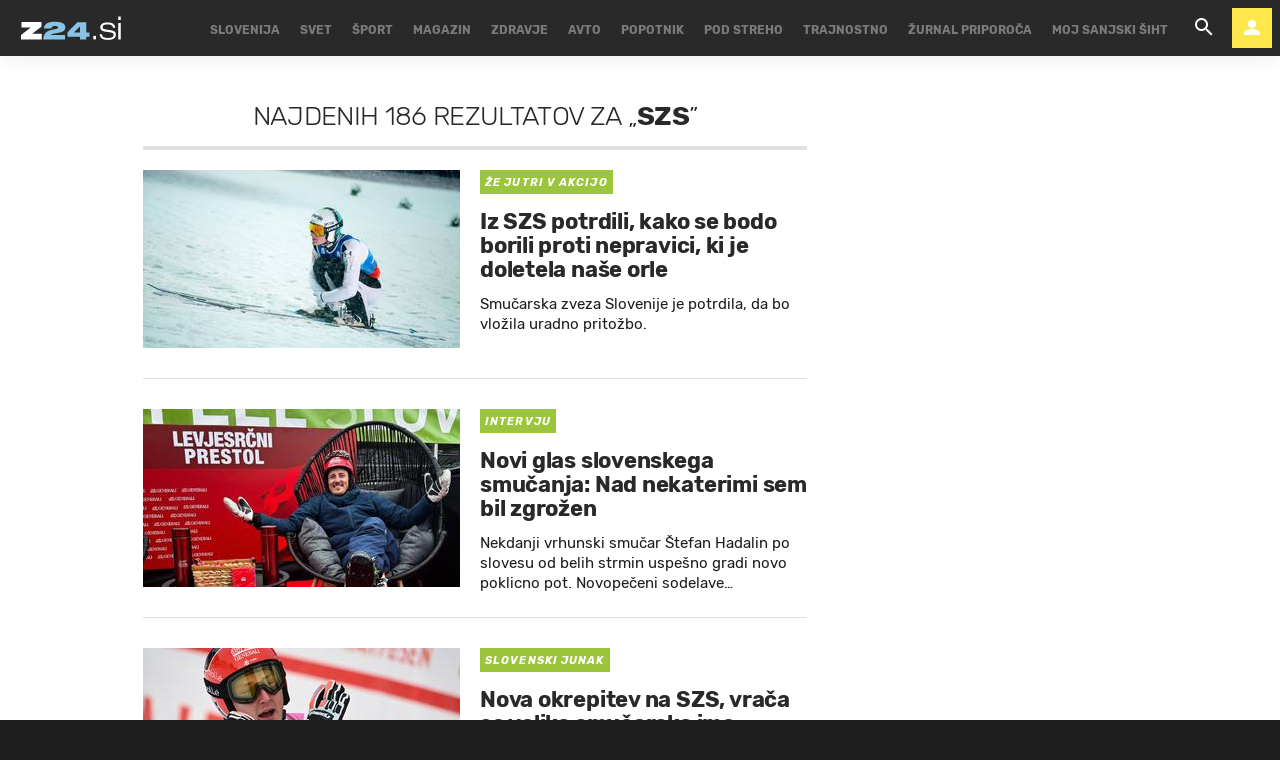

--- FILE ---
content_type: text/html; charset=utf-8
request_url: https://www.zurnal24.si/kljucne-besede/szs-170/articles
body_size: 27878
content:
























<!DOCTYPE html>
<html lang="sl" class="no-js">
<head>

    
    

    

    <title>SZS - 186 člankov - Žurnal24</title>

    
    
        <link rel="next" href="/kljucne-besede/szs-170/articles?page=2" />
    

    


    
    
    <link rel="canonical" href="https://www.zurnal24.si/kljucne-besede/szs-170/articles" />



    

    <meta charset="UTF-8">
    <meta http-equiv="X-UA-Compatible" content="IE=edge,chrome=1">
    <meta content="width=device-width, initial-scale=1.0, maximum-scale=4.0, minimum-scale=1.0, user-scalable=yes" name="viewport">

    <link rel="icon" type="image/x-icon" href="/static/favicon.ico" />
    <link rel="apple-touch-icon" sizes="57x57" href="/static/apple-icon-57x57.png">
    <link rel="apple-touch-icon" sizes="60x60" href="/static/apple-icon-60x60.png">
    <link rel="apple-touch-icon" sizes="72x72" href="/static/apple-icon-72x72.png">
    <link rel="apple-touch-icon" sizes="76x76" href="/static/apple-icon-76x76.png">
    <link rel="apple-touch-icon" sizes="114x114" href="/static/apple-icon-114x114.png">
    <link rel="apple-touch-icon" sizes="120x120" href="/static/apple-icon-120x120.png">
    <link rel="apple-touch-icon" sizes="144x144" href="/static/apple-icon-144x144.png">
    <link rel="apple-touch-icon" sizes="152x152" href="/static/apple-icon-152x152.png">
    <link rel="apple-touch-icon" sizes="180x180" href="/static/apple-icon-180x180.png">
    <link rel="icon" type="image/png" sizes="192x192"  href="/static/android-icon-192x192.png">
    <link rel="icon" type="image/png" sizes="32x32" href="/static/favicon-32x32.png">
    <link rel="icon" type="image/png" sizes="96x96" href="/static/favicon-96x96.png">
    <link rel="icon" type="image/png" sizes="16x16" href="/static/favicon-16x16.png">
    <link rel="manifest" href="/static/manifest.json">

    <!-- Google Verification -->
    <meta name="google-site-verification" content="YJwPSnX97An_oEwbLJs2kYF47UaLiz1AwuQRz2hsJW4" />

    
<!-- GENERAL -->
<script>
    /**
    * Useful when there is need to determine client platform dynamically.
    */
    window.getPlatform = () => {
        let platform = 'mobile';

        if (window.innerWidth >= 1015) {
            platform = 'desktop';
        } else if (window.innerWidth < 1015 && window.innerWidth >= 750) {
            platform = 'tablet';
        }

        return platform;
    }

    /**
    * Returns the current screen size as an object with width and height properties.
    */
    window.getScreenSize = function () {
        return {
            width: window.innerWidth || document.documentElement.clientWidth || document.body.clientWidth,
            height: window.innerHeight || document.documentElement.clientHeight || document.body.clientHeight
        };
    };

    /**
    *  Set a cookie with name, value and expiration days.
    */
    window.setCookie = function ( c_name, value, exdays ) {
        var exdate = new Date();
        exdate.setDate( exdate.getDate() + exdays );
        var c_value = escape(value) + (( exdays === null ) ? '' : '; expires=' + exdate.toUTCString());
        document.cookie = c_name + '=' + c_value + '; path=/';
    }

    /**
    *  Get a cookie by name.
    */
    window.getCookie = function ( c_name ) {
        var c_value = document.cookie;
        var c_start = c_value.indexOf(" " + c_name + '=');

        if (c_start == -1) {
            c_start = c_value.indexOf(c_name + '=');
        }

        if (c_start == -1) {
            c_value = null;
        } else {

            c_start = c_value.indexOf('=', c_start) + 1;
            var c_end = c_value.indexOf(';', c_start);

            if (c_end == -1) {
                c_end = c_value.length;
            }

            c_value = unescape(c_value.substring(c_start,c_end));
        }

        return c_value;
    }
</script>


    
        <!-- no PPID for anonymous -->
    

    
        

<!-- dotmetrics -->
<script>
    /* <![CDATA[ */
    (function() {
        var d=document,
        h=d.getElementsByTagName('head')[0],
        s=d.createElement('script');
        s.type='text/javascript';
        s.async=true;
        s.src=document.location.protocol + '//script.dotmetrics.net/door.js?id=2123';
        h.appendChild(s);
    }());

    /* ]]> */
</script>

<!-- Didomi -->
<script>
    window.didomiConfig = {
        integrations: {
            vendors: {
                gcm: {
                    enable: true
                }
            }
        },
        tagManager: {
            provider: 'gtm'
        },
        user: {
            bots: {
                consentRequired: false,
                types: ['crawlers', 'performance']
        }
        }
    };
</script>
<!-- End Didomi -->

<!-- Global Site Tag (gtag.js) - Google Analytics -->

    

    <script async  src="https://www.googletagmanager.com/gtag/js?id=G-LS5XHQPXPP"></script>
    <script>
        window.dataLayer = window.dataLayer || [];
        function gtag(){dataLayer.push(arguments);}
        gtag('js', new Date());

        

        gtag('config', 'G-LS5XHQPXPP');
    </script>

<!-- End Global Site Tag (gtag.js) - Google Analytics -->

<!-- Google Tag Manager -->

        <script>(function(w,d,s,l,i){w[l]=w[l]||[];w[l].push({'gtm.start':
            new Date().getTime(),event:'gtm.js'});var f=d.getElementsByTagName(s)[0],
            j=d.createElement(s),dl=l!='dataLayer'?'&l='+l:'';j.async=true;j.src=
            '//www.googletagmanager.com/gtm.js?id='+i+dl;f.parentNode.insertBefore(j,f);
        })(window,document,'script','dataLayer','GTM-55R6JTS');
    </script>

<!-- End Google Tag Manager -->

    

    
        <!-- Google Syndication -->
        
        <script async src="https://pagead2.googlesyndication.com/pagead/js/adsbygoogle.js?client=ca-pub-0802346696635373" crossorigin="anonymous"></script>
    

    <!-- Didomi SDK -->
    <script>window.gdprAppliesGlobally=true;(function(){function a(e){if(!window.frames[e]){if(document.body&&document.body.firstChild){var t=document.body;var n=document.createElement("iframe");n.style.display="none";n.name=e;n.title=e;t.insertBefore(n,t.firstChild)}
else{setTimeout(function(){a(e)},5)}}}function e(n,r,o,c,s){function e(e,t,n,a){if(typeof n!=="function"){return}if(!window[r]){window[r]=[]}var i=false;if(s){i=s(e,t,n)}if(!i){window[r].push({command:e,parameter:t,callback:n,version:a})}}e.stub=true;function t(a){if(!window[n]||window[n].stub!==true){return}if(!a.data){return}
var i=typeof a.data==="string";var e;try{e=i?JSON.parse(a.data):a.data}catch(t){return}if(e[o]){var r=e[o];window[n](r.command,r.parameter,function(e,t){var n={};n[c]={returnValue:e,success:t,callId:r.callId};a.source.postMessage(i?JSON.stringify(n):n,"*")},r.version)}}
if(typeof window[n]!=="function"){window[n]=e;if(window.addEventListener){window.addEventListener("message",t,false)}else{window.attachEvent("onmessage",t)}}}e("__tcfapi","__tcfapiBuffer","__tcfapiCall","__tcfapiReturn");a("__tcfapiLocator");(function(e){
  var t=document.createElement("script");t.id="spcloader";t.async=true;t.src="https://sdk.privacy-center.org/"+e+"/loader.js?target="+document.location.hostname;t.charset="utf-8";var n=document.getElementsByTagName("script")[0];n.parentNode.insertBefore(t,n)})("4e688826-6316-4f05-8d32-a4090009313f")})();</script>


    

<meta property="fb:pages" content="135419383441" />

    <link rel="preload" href="/static/fonts/Rubik-Light.woff2" as="font" type="font/woff2" crossorigin>
    <link rel="preload" href="/static/fonts/Rubik-Regular.woff2" as="font" type="font/woff2" crossorigin>
    <link rel="preload" href="/static/fonts/Rubik-Italic.woff2" as="font" type="font/woff2" crossorigin>
    <link rel="preload" href="/static/fonts/Rubik-Medium.woff2" as="font" type="font/woff2" crossorigin>
    <link rel="preload" href="/static/fonts/Rubik-Bold.woff2" as="font" type="font/woff2" crossorigin>
    <link rel="preload" href="/static/fonts/Rubik-BoldItalic.woff2" as="font" type="font/woff2" crossorigin>

    <link rel="preconnect" href="https://fonts.googleapis.com">
    <link rel="preconnect" href="https://fonts.gstatic.com" crossorigin>
    <link href="https://fonts.googleapis.com/css?family=Open+Sans:300i,400,400i&amp;subset=latin-ext&amp;display=swap" rel="stylesheet">

    





<link rel="stylesheet" href="/static/css/grid.css">

    
        





<link href="/static/build/styles.cb565f12b154d50fb747.css" rel="stylesheet" />

    

    
    

    <script src="https://ajax.googleapis.com/ajax/libs/jquery/2.1.3/jquery.min.js"></script>
    <script>
        if (typeof window.document.createElement('div').style.webkitLineClamp !== 'undefined') {
          document.querySelector('html').classList.add('webkitlineclamp');
        }
    </script>

    
    

    <!-- Google Subscribe - custom stuff -->
    
    <script id="gsubscribePlansScript" type="application/json">{"PREMIUM": "SWGPD.6870-5576-2081-53935", "NO_ADS": "SWGPD.2542-8011-3576-97087"}</script>
    <script id="gsubscribePublicationIdScript" type="application/json">"CAoiEH22IBCjmiv_OQnwG3x9Xvk"</script>
    
    <script>
        window.googleSubscribePlans = JSON.parse(document.getElementById("gsubscribePlansScript").textContent);
        window.googlePublicationId = JSON.parse(document.getElementById("gsubscribePublicationIdScript").textContent);

        window.showGoogleSubscribeOffer = offerKey => {
            if (window.googleSubscription) {
                window.googleSubscription.subscribe(window.googleSubscribePlans[offerKey]);
            } else {
                console.error("[Google Subscribe] `window.googleSubscription` is not found, are Google Subscriptions initialized?")
            }
        };
    </script>
    
        <script async subscriptions-control="manual" src="https://news.google.com/swg/js/v1/swg.js"></script>
        <script>
            (self.SWG = self.SWG || []).push(subscriptions => {
                subscriptions.configure({ paySwgVersion: '2' });
                subscriptions.init(window.googlePublicationId);

                subscriptions.start()

                window.googleSubscription = subscriptions;
            });
        </script>
    

    
    

    
        <!-- LiveNetLive -->
        



<script data-cfasync="false" type='text/javascript' data-enabled-livenetlife-script="True" >
var scriptDataset = document.currentScript.dataset;
var isLivenetlifeScriptEnabled = scriptDataset.enabledLivenetlifeScript.toLowerCase() === "true";
var shouldTriggerScript = isLivenetlifeScriptEnabled || window.location.search.indexOf("lnl=true") > -1;

if (shouldTriggerScript) {
    (function ()
    { var lnl = document.createElement('script'); lnl.type = 'text/javascript'; lnl.async = true; lnl.src = (document.location.protocol == 'https:' ? 'https:' : 'http:') + '//bin.livenetlife.com/?CodeId=beffe6ff-77d7-403a-8473-fd95201aa1e5&LNLReferer=' + encodeURIComponent(window.location.href) + '&cb=' + Math.random ().toString().substring(2); lnl.id = 'LiveNetLife'; var s = document.getElementsByTagName('script')[0]; s.parentNode.insertBefore(lnl, s); }
    )();
} else {
    console.info("[LiveNetLife] The Script is disabled!")
}
</script>

    

    

    
        
            <!-- DeFractal -->
            
            



    <!-- defractal disabled -->


        
    
    
    
        
            <!-- OCM -->
            

            
                <script src="//cdn.orangeclickmedia.com/tech/zurnal24.si/ocm.js" async="async"></script>
            
        
    
    
    
        
    





<!--
       _
__   _(_) _____      ___
\ \ / / |/ _ \ \ /\ / (_) Tags - tags
 \ V /| |  __/\ V  V / _
  \_/ |_|\___| \_/\_/ (_)

-->

<script type="text/javascript">
    var googletag = googletag || {};
    googletag.cmd = googletag.cmd || [];
</script>




<script>
    /**
    * Function to create and insert Google Ad script tag
    */
    window.googleAdCreateScript = () => {
        const googleAdScript = document.createElement('script');
        googleAdScript.type = 'didomi/javascript';
        googleAdScript.dataset.vendor = 'didomi:google';
        googleAdScript.async = true;
        
        const useSSL = 'https:' == document.location.protocol;
        googleAdScript.src = (useSSL ? 'https:' : 'http:') + '//securepubads.g.doubleclick.net/tag/js/gpt.js';
        
        const node = document.getElementsByTagName('script')[0];
        node.parentNode.insertBefore(googleAdScript, node);
    }

    /**
    * Get resolution target if suffix is provided, based on screen width,
    * otherwise returns empty array
    */
    window.getResolutionTarget = suffix => {
        const target = [];
        const screenSize = window.getScreenSize();
            
        if (suffix) {
            let width;
            let height;

            switch (true) {

                case screenSize.width >= 1024 && screenSize.width < 1280:
                    width = 1024;
                    height = 768;
                    break;

                case screenSize.width >= 1280 && screenSize.width < 1366:
                    width = 1280;
                    height = 1024;
                    break;

                case screenSize.width >= 1366 && screenSize.width < 1370:
                    width = 1366;
                    height = 768;
                    break;

                case screenSize.width >= 1370 && screenSize.width < 1440:
                    width = 1370;
                    height = 768;
                    break;

                case screenSize.width >= 1440 && screenSize.width < 1600:
                    width = 1440;
                    height = 900;
                    break;

                case screenSize.width >= 1600 && screenSize.width < 1920:
                    width = 1600;
                    height = 1050;
                    break;

                case screenSize.width >= 1920:
                    width = 1920;
                    height = 1080;
                    break;
            }

            if (width && height) target.push(`${width}x${height}_${suffix}`);
        }

        return target;
    };
</script>
<script data-enabled-ocm="True">
    const enabledOcm = document.currentScript.dataset.enabledOcm === "True";

    if (window.getCookie ('CC__oglasevalski_piskotki__') != 0) {;
        window.googleAdCreateScript();

        
            googletag.cmd.push(function() {

                var dfp_slots = [];

                
                    
                        
                        
                            
dfp_slots[1] = googletag.defineOutOfPageSlot(
	'/91303419/Zurnal_Skin',
	
		'divAIO1'
	
);

if (dfp_slots[1]) {
	dfp_slots[1]
		.addService(googletag.companionAds())
		.addService(googletag.pubads())
		.setTargeting(
			'position',
			'aio1'
		);
}


                        
                    
                
                    
                        
                        
                            
dfp_slots[2] = googletag.defineOutOfPageSlot(
	'/91303419/Zurnal_Floater',
	
		'divAIO2'
	
);

if (dfp_slots[2]) {
	dfp_slots[2]
		.addService(googletag.companionAds())
		.addService(googletag.pubads())
		.setTargeting(
			'position',
			'aio2'
		);
}


                        
                    
                
                    
                        var mapping3 = googletag.sizeMapping()
                            .addSize([750, 400], [[300, 600], [300, 250]])
                            .addSize([1050, 400], [[300, 600], [300, 250]])
                            .addSize([320, 400], [[320, 50], [300, 250], [300, 100], [320, 100]])
                            .build();
                        
                        
                            
dfp_slots[3] = googletag.defineSlot(
	'/91303419/Zurnal_Halfpage_1',
	[300, 600],
	'divHalfpage1'
)

	.defineSizeMapping(mapping3)


	.addService(googletag.pubads())
	.setTargeting(
		'position',
		'halfpage'
	);


                        
                    
                
                    
                        
                        
                            
dfp_slots[4] = googletag.defineOutOfPageSlot(
	'/91303419/Zurnal_AIO_3',
	
		'divAIO3'
	
);

if (dfp_slots[4]) {
	dfp_slots[4]
		.addService(googletag.companionAds())
		.addService(googletag.pubads())
		.setTargeting(
			'position',
			'aio3'
		);
}


                        
                    
                
                    
                        var mapping5 = googletag.sizeMapping()
                            .addSize([750, 400], [728, 90])
                            .addSize([320, 400], [[300, 100], [320, 100]])
                            .build();
                        
                        
                            
dfp_slots[5] = googletag.defineSlot(
	'/91303419/Zurnal_Sticky_Footer',
	[728, 90],
	'divStickyFooter'
)

	.defineSizeMapping(mapping5)


	.addService(googletag.pubads())
	.setTargeting(
		'position',
		'sticky'
	);


                        
                    
                
                    
                        
                        
                            
dfp_slots[6] = googletag.defineOutOfPageSlot(
	'/91303419/Zurnal_AIO_4',
	
		'divAIO4'
	
);

if (dfp_slots[6]) {
	dfp_slots[6]
		.addService(googletag.companionAds())
		.addService(googletag.pubads())
		.setTargeting(
			'position',
			'aio4'
		);
}


                        
                    
                
                    
                        
                        
                            
dfp_slots[7] = googletag.defineOutOfPageSlot(
	'/91303419/Zurnal_AIO_5',
	
		'divAIO5'
	
);

if (dfp_slots[7]) {
	dfp_slots[7]
		.addService(googletag.companionAds())
		.addService(googletag.pubads())
		.setTargeting(
			'position',
			'aio5'
		);
}


                        
                    
                
                    
                        
                        
                            
dfp_slots[8] = googletag.defineOutOfPageSlot(
	'/91303419/Zurnal_AIO_6',
	
		googletag.enums.OutOfPageFormat.INTERSTITIAL
	
);

if (dfp_slots[8]) {
	dfp_slots[8]
		.addService(googletag.companionAds())
		.addService(googletag.pubads())
		.setTargeting(
			'position',
			'aio6'
		);
}


                        
                    
                

                googletag.pubads().setTargeting('platform', window.getPlatform()).setTargeting('cont_type', 'tags').setTargeting('section', 'keywords');

                

                var minRes = window.getResolutionTarget('min');

                if (minRes){
                    googletag.pubads().setTargeting('res_min', minRes);
                }
                
                var activeHomepage = window.getCookie('activeHeader');
                googletag.pubads().setTargeting('sub_site', activeHomepage);

                // OCM script requires setCentering and disable of initial load
                if (enabledOcm) googletag.pubads().setCentering(true);
                
                googletag.pubads().enableSingleRequest();
                
                if (enabledOcm) googletag.pubads().disableInitialLoad();

                

                googletag.enableServices();
            });
        
    };
</script>




     

    
        <script  src="https://imasdk.googleapis.com/js/sdkloader/ima3.js"></script>
    

    
        
        
    

    
        
        
            

<script>
    (function(a,g,b,c){a[c]=a[c]||function(){
        "undefined"!==typeof a.ipromNS&&a.ipromNS.execute?a.ipromNS.execute(arguments):(a[c].q=a[c].q||[]).push(arguments)};
        var k=function(){var b=g.getElementsByTagName("script")[0];return function h(f){var e=f.shift();a[c]("setConfig",{server:e});
            var d=document.createElement("script");0<f.length&&(d.onerror=function(){a[c]("setConfig",{blocked:!0});h(f)});
            d.src="https://cdn.iprom.net/ipromNS.js";d.async=!0;d.defer=!0;b.parentNode.insertBefore(d,b)}}(),e=b;"string"===typeof b&&(e=[b]);k(e)
    })(window, document,[ "iprom.net"],"_ipromNS");

    _ipromNS('init', {
        sitePath: ['ez24','ros'],  /*second value of sitePath array is equal to SID*/
        tcf2: true
    });
</script>

        
    

    
<!-- Google Analytics Outbund Links -->
<script>
    /**
    * Function that registers a click on an outbound link in Analytics.
    * This function takes a valid URL string as an argument, and uses that URL string
    * as the event label. Setting the transport method to 'beacon' lets the hit be sent
    * using 'navigator.sendBeacon' in browser that support it.
    */
    var getOutboundLink = function(url, targetBlank) {
        
        var params = {
            'event_category': 'outbound',
            'event_label': url,
            'transport_type': 'beacon',
        }

        if (!targetBlank) {
            params.event_callback = function() { 
                document.location = url; 
            }
        }
        
        gtag('event', 'click', params);

        return targetBlank
    }
</script>
<!-- End Google Analytics Outbund Links -->


    
        
        
            <!-- Google AntiAdblock -->
            <script async src="https://contributor.google.com/scripts/2252a43663da5c8/loader.js"></script>
<script>
    (function(){'use strict';var g=function(a){var b=0;return function(){return b<a.length?{done:!1,value:a[b++]}:{done:!0}}},l=this||self,aa=/^[\w+/_-]+[=]{0,2}$/,m=null,p=function(){},q=function(a){var b=typeof a;if("object"==b)if(a){if(a instanceof Array)return"array";if(a instanceof Object)return b;var c=Object.prototype.toString.call(a);if("[object Window]"==c)return"object";if("[object Array]"==c||"number"==typeof a.length&&"undefined"!=typeof a.splice&&"undefined"!=typeof a.propertyIsEnumerable&&!a.propertyIsEnumerable("splice"))return"array";
    if("[object Function]"==c||"undefined"!=typeof a.call&&"undefined"!=typeof a.propertyIsEnumerable&&!a.propertyIsEnumerable("call"))return"function"}else return"null";else if("function"==b&&"undefined"==typeof a.call)return"object";return b},r=Date.now||function(){return+new Date},t=function(a,b){function c(){}c.prototype=b.prototype;a.prototype=new c;a.prototype.constructor=a};var ba=function(a,b){Object.defineProperty(l,a,{configurable:!1,get:function(){return b},set:p})};var x=function(a,b){this.b=a===v&&b||"";this.a=w},w={},v={};var ca=function(a,b){a.src=b instanceof x&&b.constructor===x&&b.a===w?b.b:"type_error:TrustedResourceUrl";if(null===m)b:{b=l.document;if((b=b.querySelector&&b.querySelector("script[nonce]"))&&(b=b.nonce||b.getAttribute("nonce"))&&aa.test(b)){m=b;break b}m=""}b=m;b&&a.setAttribute("nonce",b)};var y=function(){return Math.floor(2147483648*Math.random()).toString(36)+Math.abs(Math.floor(2147483648*Math.random())^r()).toString(36)};var z=function(a,b){b=String(b);"application/xhtml+xml"===a.contentType&&(b=b.toLowerCase());return a.createElement(b)},A=function(a){this.a=a||l.document||document};A.prototype.appendChild=function(a,b){a.appendChild(b)};var B=function(a,b,c,d,e,f){try{var k=a.a,h=z(a.a,"SCRIPT");h.async=!0;ca(h,b);k.head.appendChild(h);h.addEventListener("load",function(){e();d&&k.head.removeChild(h)});h.addEventListener("error",function(){0<c?B(a,b,c-1,d,e,f):(d&&k.head.removeChild(h),f())})}catch(n){f()}};var da=l.atob("aHR0cHM6Ly93d3cuZ3N0YXRpYy5jb20vaW1hZ2VzL2ljb25zL21hdGVyaWFsL3N5c3RlbS8xeC93YXJuaW5nX2FtYmVyXzI0ZHAucG5n"),ea=l.atob("WW91IGFyZSBzZWVpbmcgdGhpcyBtZXNzYWdlIGJlY2F1c2UgYWQgb3Igc2NyaXB0IGJsb2NraW5nIHNvZnR3YXJlIGlzIGludGVyZmVyaW5nIHdpdGggdGhpcyBwYWdlLg=="),fa=l.atob("RGlzYWJsZSBhbnkgYWQgb3Igc2NyaXB0IGJsb2NraW5nIHNvZnR3YXJlLCB0aGVuIHJlbG9hZCB0aGlzIHBhZ2Uu"),ha=function(a,b,c){this.b=a;this.f=new A(this.b);this.a=null;this.c=[];this.g=!1;this.i=b;this.h=c},E=function(a){if(a.b.body&&!a.g){var b=
    function(){C(a);l.setTimeout(function(){return D(a,3)},50)};B(a.f,a.i,2,!0,function(){l[a.h]||b()},b);a.g=!0}},C=function(a){for(var b=F(1,5),c=0;c<b;c++){var d=G(a);a.b.body.appendChild(d);a.c.push(d)}b=G(a);b.style.bottom="0";b.style.left="0";b.style.position="fixed";b.style.width=F(100,110).toString()+"%";b.style.zIndex=F(2147483544,2147483644).toString();b.style["background-color"]=H(249,259,242,252,219,229);b.style["box-shadow"]="0 0 12px #888";b.style.color=H(0,10,0,10,0,10);b.style.display=
    "flex";b.style["justify-content"]="center";b.style["font-family"]="Roboto, Arial";c=G(a);c.style.width=F(80,85).toString()+"%";c.style.maxWidth=F(750,775).toString()+"px";c.style.margin="24px";c.style.display="flex";c.style["align-items"]="flex-start";c.style["justify-content"]="center";d=z(a.f.a,"IMG");d.className=y();d.src=da;d.style.height="24px";d.style.width="24px";d.style["padding-right"]="16px";var e=G(a),f=G(a);f.style["font-weight"]="bold";f.textContent=ea;var k=G(a);k.textContent=fa;I(a,
    e,f);I(a,e,k);I(a,c,d);I(a,c,e);I(a,b,c);a.a=b;a.b.body.appendChild(a.a);b=F(1,5);for(c=0;c<b;c++)d=G(a),a.b.body.appendChild(d),a.c.push(d)},I=function(a,b,c){for(var d=F(1,5),e=0;e<d;e++){var f=G(a);b.appendChild(f)}b.appendChild(c);c=F(1,5);for(d=0;d<c;d++)e=G(a),b.appendChild(e)},F=function(a,b){return Math.floor(a+Math.random()*(b-a))},H=function(a,b,c,d,e,f){return"rgb("+F(Math.max(a,0),Math.min(b,255)).toString()+","+F(Math.max(c,0),Math.min(d,255)).toString()+","+F(Math.max(e,0),Math.min(f,
    255)).toString()+")"},G=function(a){a=z(a.f.a,"DIV");a.className=y();return a},D=function(a,b){0>=b||null!=a.a&&0!=a.a.offsetHeight&&0!=a.a.offsetWidth||(ia(a),C(a),l.setTimeout(function(){return D(a,b-1)},50))},ia=function(a){var b=a.c;var c="undefined"!=typeof Symbol&&Symbol.iterator&&b[Symbol.iterator];b=c?c.call(b):{next:g(b)};for(c=b.next();!c.done;c=b.next())(c=c.value)&&c.parentNode&&c.parentNode.removeChild(c);a.c=[];(b=a.a)&&b.parentNode&&b.parentNode.removeChild(b);a.a=null};var ka=function(a,b,c,d,e){var f=ja(c),k=function(n){n.appendChild(f);l.setTimeout(function(){f?(0!==f.offsetHeight&&0!==f.offsetWidth?b():a(),f.parentNode&&f.parentNode.removeChild(f)):a()},d)},h=function(n){document.body?k(document.body):0<n?l.setTimeout(function(){h(n-1)},e):b()};h(3)},ja=function(a){var b=document.createElement("div");b.className=a;b.style.width="1px";b.style.height="1px";b.style.position="absolute";b.style.left="-10000px";b.style.top="-10000px";b.style.zIndex="-10000";return b};var J={},K=null;var L=function(){},M="function"==typeof Uint8Array,N=function(a,b){a.b=null;b||(b=[]);a.j=void 0;a.f=-1;a.a=b;a:{if(b=a.a.length){--b;var c=a.a[b];if(!(null===c||"object"!=typeof c||"array"==q(c)||M&&c instanceof Uint8Array)){a.g=b-a.f;a.c=c;break a}}a.g=Number.MAX_VALUE}a.i={}},O=[],P=function(a,b){if(b<a.g){b+=a.f;var c=a.a[b];return c===O?a.a[b]=[]:c}if(a.c)return c=a.c[b],c===O?a.c[b]=[]:c},Q=function(a,b,c){if(b<a.g)a.a[b+a.f]=c;else{var d=a.g+a.f;a.a[d]||(a.c=a.a[d]={});a.c[b]=c}return a},S=
    function(a,b){var c=R;a.b||(a.b={});if(!a.b[b]){var d=P(a,b);d&&(a.b[b]=new c(d))}return a.b[b]};
    L.prototype.h=M?function(){var a=Uint8Array.prototype.toJSON;Uint8Array.prototype.toJSON=function(){var b;void 0===b&&(b=0);if(!K){K={};for(var c="ABCDEFGHIJKLMNOPQRSTUVWXYZabcdefghijklmnopqrstuvwxyz0123456789".split(""),d=["+/=","+/","-_=","-_.","-_"],e=0;5>e;e++){var f=c.concat(d[e].split(""));J[e]=f;for(var k=0;k<f.length;k++){var h=f[k];void 0===K[h]&&(K[h]=k)}}}b=J[b];c=[];for(d=0;d<this.length;d+=3){var n=this[d],u=(e=d+1<this.length)?this[d+1]:0;h=(f=d+2<this.length)?this[d+2]:0;k=n>>2;n=(n&
    3)<<4|u>>4;u=(u&15)<<2|h>>6;h&=63;f||(h=64,e||(u=64));c.push(b[k],b[n],b[u]||"",b[h]||"")}return c.join("")};try{return JSON.stringify(this.a&&this.a,T)}finally{Uint8Array.prototype.toJSON=a}}:function(){return JSON.stringify(this.a&&this.a,T)};var T=function(a,b){return"number"!=typeof b||!isNaN(b)&&Infinity!==b&&-Infinity!==b?b:String(b)};L.prototype.toString=function(){return this.a.toString()};var R=function(a){N(this,a)};t(R,L);var U=function(a){N(this,a)};t(U,L);var la=function(a,b){this.c=new A(a);var c=S(b,5);c=new x(v,P(c,4)||"");this.b=new ha(a,c,P(b,4));this.a=b},ma=function(a,b,c,d){b=new R(b?JSON.parse(b):null);b=new x(v,P(b,4)||"");B(a.c,b,3,!1,c,function(){ka(function(){E(a.b);d(!1)},function(){d(!0)},P(a.a,2),P(a.a,3),P(a.a,1))})};var na=function(a,b){V(a,"internal_api_load_with_sb",function(c,d,e){ma(b,c,d,e)});V(a,"internal_api_sb",function(){E(b.b)})},V=function(a,b,c){a=l.btoa(a+b);ba(a,c)},W=function(a,b,c){for(var d=[],e=2;e<arguments.length;++e)d[e-2]=arguments[e];e=l.btoa(a+b);e=l[e];if("function"==q(e))e.apply(null,d);else throw Error("API not exported.");};var X=function(a){N(this,a)};t(X,L);var Y=function(a){var b=this.h=l.document;var c=new U;var d=P(a,3);c=Q(c,1,d);d=P(a,12);c=Q(c,2,d);d=P(a,5);c=Q(c,3,d);d=P(a,10);c=Q(c,4,d);d=S(a,11);c.b||(c.b={});var e=d?d.a:d;c.b[5]=d;c=Q(c,5,e);this.g=new la(b,c);this.a=P(a,1);this.f=S(a,2);this.c=!1;this.b=a};Y.prototype.start=function(){try{oa(),na(this.a,this.g),l.googlefc=l.googlefc||{},"callbackQueue"in l.googlefc||(l.googlefc.callbackQueue=[]),pa(this)}catch(a){W(this.a,"internal_api_sb")}};
    var oa=function(){var a=function(){if(!l.frames.googlefcPresent)if(document.body){var b=document.createElement("iframe");b.style.display="none";b.style.width="0px";b.style.height="0px";b.style.border="none";b.style.zIndex="-1000";b.style.left="-1000px";b.style.top="-1000px";b.name="googlefcPresent";document.body.appendChild(b)}else l.setTimeout(a,5)};a()},pa=function(a){var b=r();W(a.a,"internal_api_load_with_sb",a.f.h(),function(){var c;var d=a.a,e=l[l.btoa(d+"cached_js")];if(e){e=l.atob(e);e=parseInt(e,
    10);d=l.btoa(d+"cached_js").split(".");var f=l;d[0]in f||"undefined"==typeof f.execScript||f.execScript("var "+d[0]);for(;d.length&&(c=d.shift());)d.length?f[c]&&f[c]!==Object.prototype[c]?f=f[c]:f=f[c]={}:f[c]=null;c=Math.abs(b-e);c=1728E5>c?0:c}else c=-1;0!=c&&(W(a.a,"internal_api_sb"),Z(a,P(a.b,9)))},function(c){c?Z(a,P(a.b,7)):Z(a,P(a.b,8))})},Z=function(a,b){a.c||(a.c=!0,a=new l.XMLHttpRequest,a.open("GET",b,!0),a.send())};(function(a,b){l[a]=function(c){for(var d=[],e=0;e<arguments.length;++e)d[e-0]=arguments[e];l[a]=p;b.apply(null,d)}})("__475an521in8a__",function(a){"function"==typeof l.atob&&(a=l.atob(a),a=new X(a?JSON.parse(a):null),(new Y(a)).start())});}).call(this);
    
    window.__475an521in8a__("[base64]/YWJcdTAwM2QxIiwiaHR0cHM6Ly9mdW5kaW5nY2hvaWNlc21lc3NhZ2VzLmdvb2dsZS5jb20vbC9BR1NLV3hVYXBSOXNFZWd2QW96OHhTelkwRnUxVzhFREtFWjJ5bjZLQzk5YnFOeGFGbkNxc0lQNW9RYlVfS1RIeXN2aW9UY3A2cktzT21zR0JyS3RQWm9cdTAwM2Q/[base64]/dXNxcFx1MDAzZENBWSJdCiwiZGl2LWdwdC1hZCJdCg==");
</script>
        
    

    <script charset="UTF-8" src="https://s-eu-1.pushpushgo.com/js/5e95b01b5a985522b24256c0.js" async="async"></script>


    
        
        
            <!-- GetInteractive is disabled!-->
        
    

    
    
        <script async id="ebx" src="//applets.ebxcdn.com/ebx.js"></script>
    

    <meta name="ahrefs-site-verification" content="bd0280c483a8ac9cf2ed6f139e25467b1f3c2086b65f0f85b6afa334efd30c76">
</head>



<body class="authors_page" style="" data-bodyextrainfo="" data-didomi-disabled="None">

    
    
        
            <script src="/static/build/common.3d5f76374f4ff3fe8bb6.js" ></script>
        
        
    <script src="/static/build/search.b46bc9a5f364e06ed600.js" ></script>


        

        <script src="/static/js/ad_widget_articles.js?bust=20231011"></script>
    

    
        <div id="divAIO2" class="banner_placeholder">
    <script>
        googletag.cmd.push(function() { googletag.display('divAIO2'); });
    </script>
</div>

    

    


    
<!-- Google Tag Manager (noscript) -->
 
    <noscript>
        <iframe src="https://www.googletagmanager.com/ns.html?id=GTM-55R6JTS"
    height="0" width="0" style="display:none;visibility:hidden"></iframe>
    </noscript>

<!-- End Google Tag Manager (noscript) -->


    
    

    
    <div class="body_wrap">

        <div class="body_inner_wrap">
            
            <div class="header_wrapper">
                
                    
                    
                    
                        












<div class="header__wrap">

    <div class="ntfs__flyout">
        
            






<div class="ntfs js_ntfs">

    <div class="ntfs__header ntfs__header--unlogged">

        <a href="/users/prijava" class="btn btn--dark js_loginPlease">Prijava</a>

        <a href="/accounts/facebook/login/" class="btn btn--fb_blue">
            Facebook prijava
        </a>

        <!-- Google Sign In -->
<script src="//accounts.google.com/gsi/client" async></script>

<div class="google_sign_in_wrap in-dropdown">

    <div id="g_id_onload"
        data-client_id="583670613583-hr1nfgi10plumqgfebn8320fv9h8asnv.apps.googleusercontent.com"
        data-login_uri="https://www.zurnal24.si/accounts/google/login/token/"
        data-context="signin"
        data-ux_mode="popup"
        data-auto_select="true"
        data-itp_support="true">
    </div>
    
    <div class="g_id_signin"
        data-type="standard"
        data-shape="rectangular"
        data-theme="outline"
        data-text="signin_with"
        data-size="large"
        data-logo_alignment="left"
    >
    </div>
</div>
<!-- End Google Sign In -->


        <div class="ntfs__header_close js_ntfsClose">
            <i class="icon icon-close"></i>
        </div>

    </div>

    
</div>

        
    </div>

    <header class="header cf">
        
        
        <div class="header__wrapper js_headerWrapper ">
            
                <a class="header__logo header__logo--homepage js_header-logo-default header__logo_main"
                    href="/"
                    title="zurnal24.si"
                >
                    <span class="header__logo_heading">
                        <svg id="logo-zurnal24.si" class="header__logo_img header__logo_img--big" xmlns="http://www.w3.org/2000/svg" viewBox="0 0 214 25">
  <defs>
    <style>
      .zu-1 {
        fill: #89c3e4;
      }

      .zu-2 {
        fill: #fff;
      }
    </style>
  </defs>
  <title>logo-zurnal24.si-full</title>
  <g id="colorize--full">
    <path class="zu-1" d="M159.939,16.97656,169.96143,6.6543h8.97266V17.15186h3.22461v4.19873h-3.22461V24h-6.248V21.35059H159.939ZM172.686,10.853l-6.34863,6.29883H172.686Z"/>
    <path class="zu-1" d="M149.186,13.30273q1.35059-.26294,1.34961-1.34961c0-1-1.22461-1.3999-2.84863-1.3999-1.90039,0-3.82422.1748-4.02441,2.42432h-7.498c.5-5.97363,6.27344-6.77344,10.67188-6.77344,5.69922,0,11.04785,1,11.04785,5.84863,0,3.29932-3.39941,4.624-5.89844,5.09912l-6.27344,1.17432c-1.5.27539-2.2998.6499-2.72461,1.32471h14.52148V24H135.56494c.125-6.69824,4.34863-8.64795,8.49707-9.59766Z"/>
  </g>
  <g id="white">
    <path class="zu-2" d="M211.43018,1h2.36816V4.48145h-2.36816Zm0,6.36133h2.36816L213.83057,24H211.4624Z"/>
    <path class="zu-2" d="M206.08545,12.28906c-.6084-2.688-2.27148-3.45605-5.72754-3.45605-2.46387,0-4.7998.54395-4.7998,2.84766,0,1.69629,1.15234,2.08008,6.17578,2.752,5.08789.67188,7.19922,1.56787,7.19922,4.7998,0,3.32764-2.65527,5.2793-7.90332,5.2793-5.2793,0-8.415-1.72754-8.415-5.72754h2.17578c.416,2.78418,1.9834,3.74414,6.23926,3.74414,3.2959,0,5.53516-.67236,5.53516-3.168,0-1.63184-1.18359-2.3999-6.36719-2.91162-5.18359-.51221-7.00781-1.728-7.00781-4.67188,0-2.87988,2.33594-4.92773,7.168-4.92773,5.376,0,7.64746,1.95215,7.90332,5.43994Z"/>
    <path class="zu-2" d="M186.05322,20.48047h2.752L188.8374,24h-2.752Z"/>
    <path class="zu-2" d="M124.895,0h7.999V24h-7.999Z"/>
    <path class="zu-2" d="M97.18262,11.80908c.48-2.43213,1.43994-3.87207,3.45557-4.7998,1.95215-.896,4.832-1.21582,9.08789-1.21582,8.15918,0,11.39063,1.82373,11.39063,7.03955v8.44727A4.61169,4.61169,0,0,0,121.853,24h-8.19141a6.95843,6.95843,0,0,1-.28809-1.728c-1.792,1.66406-4.51172,2.43213-8.76758,2.43213-5.37549,0-8.76709-1.43994-8.76709-5.91992,0-3.19971,2.27148-5.24756,8.19189-5.50342l6.751-.31982c1.63184-.09619,2.14355-.44824,2.14355-1.43994,0-1.15186-1.40723-1.6958-3.71094-1.6958-1.792,0-3.67969.2876-4.03223,1.98389Zm15.93506,4.22363c-1.376.2876-3.61523.48-6.46387.73584-1.50391.12793-2.17578.60791-2.17578,1.728,0,1.24756.96,1.98389,2.97656,1.98389,2.6875,0,5.66309-.67236,5.66309-3.68018Z"/>
    <path class="zu-2" d="M70.43115,6.49707h7.74316V8.67334h.064c.86426-1.12012,3.35986-2.65625,7.23193-2.65625,4.41553,0,7.74316,1.98389,7.74316,6.84766V24H85.21387V14.94482c0-2.208-1.15186-3.168-3.07178-3.168-2.14355,0-3.71143,1.248-3.71143,4.15967V24H70.43115Z"/>
    <path class="zu-2" d="M50.27148,6.49707h7.74316V9.85693h.06445a9.04478,9.04478,0,0,1,7.45508-3.83984,18.04081,18.04081,0,0,1,2.624.19238V13.377a15.79855,15.79855,0,0,0-4-.64014c-2.84766,0-5.88721.96-5.88721,4.70361V24H50.27148Z"/>
    <path class="zu-2" d="M46.43018,24H38.687V22.04834h-.064c-.86426,1.11963-3.35986,2.65576-7.23193,2.65576-4.41553,0-7.74316-1.98389-7.74316-6.84766V6.49707h7.99951v9.2793c0,2.208,1.15186,3.168,3.07178,3.168,2.52783,0,3.71143-1.53564,3.71143-4.19189V6.49707h7.99951Z"/>
    <path class="zu-2" d="M0,19.58447,9.88721,11.937v-.064H.57617v-5.376h20.0625V11.105l-9.37549,7.26318v.06445h9.66357V24H0Z"/>
  </g>
</svg>
                        <svg id="logo-zurnal24.si-reduced" class="header__logo_img header__logo_img--small" xmlns="http://www.w3.org/2000/svg" viewBox="0 0 101 25">
  <defs>
    <style>
      .zu-1 {
        fill: #89c3e4;
      }

      .zu-2 {
        fill: #fff;
      }
    </style>
  </defs>
  <title>logo-zurnal24.si-reduced</title>
  <g id="colorize--reduced">
    <path class="zu-1" d="M46.85254,16.97656,56.875,6.6543h8.97363V17.15186h3.22363v4.19873H65.84863V24h-6.249V21.35059H46.85254ZM59.59961,10.853,53.251,17.15186h6.34863Z"/>
    <path class="zu-1" d="M36.09961,13.30273q1.35059-.26294,1.34961-1.34961c0-1-1.22461-1.3999-2.84863-1.3999-1.89941,0-3.82422.1748-4.02441,2.42432h-7.498c.5-5.97314,6.27344-6.77295,10.67285-6.77295,5.69824,0,11.04688.99951,11.04688,5.84814,0,3.29932-3.39941,4.624-5.89844,5.09912L32.626,18.32617c-1.5.2749-2.2998.6499-2.72461,1.32471H44.42285V24H22.47852c.125-6.69824,4.34863-8.64795,8.498-9.59766Z"/>
  </g>
  <g id="white">
    <path class="zu-2" d="M98.34277,1h2.36816V4.48145H98.34277Zm0,6.36133h2.36816L100.74316,24H98.343Z"/>
    <path class="zu-2" d="M92.998,12.28906c-.60742-2.688-2.27148-3.45605-5.72754-3.45605-2.46387,0-4.7998.54395-4.7998,2.84766,0,1.69629,1.15234,2.08008,6.17578,2.752,5.08789.67188,7.19922,1.56787,7.19922,4.7998,0,3.32764-2.65527,5.27979-7.90332,5.27979-5.2793,0-8.415-1.728-8.415-5.728h2.17578c.416,2.78418,1.9834,3.74414,6.23926,3.74414,3.2959,0,5.53613-.67236,5.53613-3.168,0-1.63184-1.18457-2.3999-6.36816-2.91162-5.18359-.51221-7.00684-1.728-7.00684-4.67188,0-2.87988,2.33594-4.92773,7.167-4.92773,5.376,0,7.64746,1.95215,7.90332,5.43994Z"/>
    <path class="zu-2" d="M73,20.48047h2.751L75.751,24H73Z"/>
    <path class="zu-2" d="M0,19.58447,9.8877,11.937v-.064H.57617v-5.376h20.0625V11.105l-9.375,7.26367v.064h9.66309V24H0Z"/>
  </g>
</svg>
                    </span>
                </a>
            
        </div>

        <div class="top_navigation">
        
            





    




        

        
            
                


<nav class="main_nav js_mainNav">

    <ul class="main_nav__list">
        
        

            <li class="main_nav__item main_nav__item--main main_nav__item--slovenija">

                <a class="main_nav__link active_slovenija" href="/slovenija">
                    <span class="main_nav__span main_nav__span--main">Slovenija</span>
                </a>

                

                    <a role="button" title="Prikaži podmeni" class="sub_nav--toggle js_subnavToggle icon-chevron-right"></a>

                    <ul class="main_nav__list main_nav__list--sub sub_nav">

                        <li class="main_nav__item main_nav__item--sub main_nav__item--section">
                            <a class="main_nav__link active_slovenija" href="/slovenija">
                                <span class="main_nav__span main_nav__span--sub">Slovenija</span>
                            </a>
                        </li>

                        
                            <li class="main_nav__item main_nav__item--sub">

                                <a class="main_nav__link active_slovenijaintervjuji " data-parent="active_slovenija" href="/slovenija/intervjuji">
                                    <span class="main_nav__span main_nav__span--sub">Intervjuji</span>
                                </a>
                            </li>
                        
                            <li class="main_nav__item main_nav__item--sub">

                                <a class="main_nav__link active_slovenijakomentarji-in-kolumne " data-parent="active_slovenija" href="/slovenija/komentarji-in-kolumne">
                                    <span class="main_nav__span main_nav__span--sub">Komentarji in kolumne</span>
                                </a>
                            </li>
                        
                            <li class="main_nav__item main_nav__item--sub">

                                <a class="main_nav__link active_slovenijacrna-kronika " data-parent="active_slovenija" href="/slovenija/crna-kronika">
                                    <span class="main_nav__span main_nav__span--sub">Črna kronika</span>
                                </a>
                            </li>
                        
                            <li class="main_nav__item main_nav__item--sub">

                                <a class="main_nav__link active_vizita-za-zivalifestival " data-parent="active_slovenija" href="/vizita-za-zivali/festival">
                                    <span class="main_nav__span main_nav__span--sub">Festival za ljubitelje živali</span>
                                </a>
                            </li>
                        
                            <li class="main_nav__item main_nav__item--sub">

                                <a class="main_nav__link active_slovenijae-life " data-parent="active_slovenija" href="/slovenija/e-life/">
                                    <span class="main_nav__span main_nav__span--sub">E-Life</span>
                                </a>
                            </li>
                        
                        <li class="main_nav__item main_nav__item--sub main_nav__item--last">
                            <a class="main_nav__link active_slovenija" href="/slovenija">
                                <span class="main_nav__span  main_nav__span--sub">Poglej rubriko</span>
                            </a>
                        </li>
                    </ul>
                
            </li>
        

            <li class="main_nav__item main_nav__item--main main_nav__item--svet">

                <a class="main_nav__link active_svet" href="/svet">
                    <span class="main_nav__span main_nav__span--main">Svet</span>
                </a>

                
            </li>
        

            <li class="main_nav__item main_nav__item--main main_nav__item--sport">

                <a class="main_nav__link active_sport" href="/sport">
                    <span class="main_nav__span main_nav__span--main">Šport</span>
                </a>

                

                    <a role="button" title="Prikaži podmeni" class="sub_nav--toggle js_subnavToggle icon-chevron-right"></a>

                    <ul class="main_nav__list main_nav__list--sub sub_nav">

                        <li class="main_nav__item main_nav__item--sub main_nav__item--section">
                            <a class="main_nav__link active_sport" href="/sport">
                                <span class="main_nav__span main_nav__span--sub">Šport</span>
                            </a>
                        </li>

                        
                            <li class="main_nav__item main_nav__item--sub">

                                <a class="main_nav__link active_sportolimpijske-igre " data-parent="active_sport" href="/sport/olimpijske-igre">
                                    <span class="main_nav__span main_nav__span--sub">Olimpijske igre</span>
                                </a>
                            </li>
                        
                            <li class="main_nav__item main_nav__item--sub">

                                <a class="main_nav__link active_sportnogomet " data-parent="active_sport" href="/sport/nogomet">
                                    <span class="main_nav__span main_nav__span--sub">Nogomet</span>
                                </a>
                            </li>
                        
                            <li class="main_nav__item main_nav__item--sub">

                                <a class="main_nav__link active_sportkosarka " data-parent="active_sport" href="/sport/kosarka">
                                    <span class="main_nav__span main_nav__span--sub">Košarka</span>
                                </a>
                            </li>
                        
                            <li class="main_nav__item main_nav__item--sub">

                                <a class="main_nav__link active_sportmoto-sporti " data-parent="active_sport" href="/sport/moto-sporti">
                                    <span class="main_nav__span main_nav__span--sub">Moto športi</span>
                                </a>
                            </li>
                        
                            <li class="main_nav__item main_nav__item--sub">

                                <a class="main_nav__link active_sportkolesarstvo " data-parent="active_sport" href="/sport/kolesarstvo">
                                    <span class="main_nav__span main_nav__span--sub">Kolesarstvo</span>
                                </a>
                            </li>
                        
                            <li class="main_nav__item main_nav__item--sub">

                                <a class="main_nav__link active_sportzimski-sporti " data-parent="active_sport" href="/sport/zimski-sporti">
                                    <span class="main_nav__span main_nav__span--sub">Zimski športi</span>
                                </a>
                            </li>
                        
                        <li class="main_nav__item main_nav__item--sub main_nav__item--last">
                            <a class="main_nav__link active_sport" href="/sport">
                                <span class="main_nav__span  main_nav__span--sub">Poglej rubriko</span>
                            </a>
                        </li>
                    </ul>
                
            </li>
        

            <li class="main_nav__item main_nav__item--main main_nav__item--magazin">

                <a class="main_nav__link active_magazin" href="/magazin">
                    <span class="main_nav__span main_nav__span--main">Magazin</span>
                </a>

                

                    <a role="button" title="Prikaži podmeni" class="sub_nav--toggle js_subnavToggle icon-chevron-right"></a>

                    <ul class="main_nav__list main_nav__list--sub sub_nav">

                        <li class="main_nav__item main_nav__item--sub main_nav__item--section">
                            <a class="main_nav__link active_magazin" href="/magazin">
                                <span class="main_nav__span main_nav__span--sub">Magazin</span>
                            </a>
                        </li>

                        
                            <li class="main_nav__item main_nav__item--sub">

                                <a class="main_nav__link active_magazinvip " data-parent="active_magazin" href="/magazin/vip">
                                    <span class="main_nav__span main_nav__span--sub">VIP</span>
                                </a>
                            </li>
                        
                            <li class="main_nav__item main_nav__item--sub">

                                <a class="main_nav__link active_magazinfilm-glasba-tv " data-parent="active_magazin" href="/magazin/film-glasba-tv">
                                    <span class="main_nav__span main_nav__span--sub">Film &amp; Glasba &amp; TV</span>
                                </a>
                            </li>
                        
                            <li class="main_nav__item main_nav__item--sub">

                                <a class="main_nav__link active_magazinbizarno " data-parent="active_magazin" href="/magazin/bizarno">
                                    <span class="main_nav__span main_nav__span--sub">Bizarno</span>
                                </a>
                            </li>
                        
                            <li class="main_nav__item main_nav__item--sub">

                                <a class="main_nav__link active_magazinlepota-telo " data-parent="active_magazin" href="/magazin/lepota-telo">
                                    <span class="main_nav__span main_nav__span--sub">Lepota &amp; telo</span>
                                </a>
                            </li>
                        
                            <li class="main_nav__item main_nav__item--sub">

                                <a class="main_nav__link active_magazinodnosi-in-prosti-cas " data-parent="active_magazin" href="/magazin/odnosi-in-prosti-cas">
                                    <span class="main_nav__span main_nav__span--sub">Odnosi in prosti čas</span>
                                </a>
                            </li>
                        
                            <li class="main_nav__item main_nav__item--sub">

                                <a class="main_nav__link active_magazinhoroskop-in-numerologija " data-parent="active_magazin" href="/magazin/horoskop-in-numerologija">
                                    <span class="main_nav__span main_nav__span--sub">Horoskop in Numerologija</span>
                                </a>
                            </li>
                        
                            <li class="main_nav__item main_nav__item--sub">

                                <a class="main_nav__link active_magazinjoonglaa " data-parent="active_magazin" href="/magazin/joonglaa">
                                    <span class="main_nav__span main_nav__span--sub">Joonglaa</span>
                                </a>
                            </li>
                        
                        <li class="main_nav__item main_nav__item--sub main_nav__item--last">
                            <a class="main_nav__link active_magazin" href="/magazin">
                                <span class="main_nav__span  main_nav__span--sub">Poglej rubriko</span>
                            </a>
                        </li>
                    </ul>
                
            </li>
        

            <li class="main_nav__item main_nav__item--main main_nav__item--zdravje">

                <a class="main_nav__link active_zdravje" href="/zdravje">
                    <span class="main_nav__span main_nav__span--main">Zdravje</span>
                </a>

                

                    <a role="button" title="Prikaži podmeni" class="sub_nav--toggle js_subnavToggle icon-chevron-right"></a>

                    <ul class="main_nav__list main_nav__list--sub sub_nav">

                        <li class="main_nav__item main_nav__item--sub main_nav__item--section">
                            <a class="main_nav__link active_zdravje" href="/zdravje">
                                <span class="main_nav__span main_nav__span--sub">Zdravje</span>
                            </a>
                        </li>

                        
                            <li class="main_nav__item main_nav__item--sub">

                                <a class="main_nav__link active_zdravjeeko-koticek " data-parent="active_zdravje" href="/zdravje/eko-koticek">
                                    <span class="main_nav__span main_nav__span--sub">Eko kotiček</span>
                                </a>
                            </li>
                        
                            <li class="main_nav__item main_nav__item--sub">

                                <a class="main_nav__link active_zdravjefitnes " data-parent="active_zdravje" href="/zdravje/fitnes">
                                    <span class="main_nav__span main_nav__span--sub">Fitnes</span>
                                </a>
                            </li>
                        
                            <li class="main_nav__item main_nav__item--sub">

                                <a class="main_nav__link active_zdravjeaktualno " data-parent="active_zdravje" href="/zdravje/aktualno">
                                    <span class="main_nav__span main_nav__span--sub">Aktualno</span>
                                </a>
                            </li>
                        
                            <li class="main_nav__item main_nav__item--sub">

                                <a class="main_nav__link active_zdravjeotrok " data-parent="active_zdravje" href="/zdravje/otrok">
                                    <span class="main_nav__span main_nav__span--sub">Otrok</span>
                                </a>
                            </li>
                        
                            <li class="main_nav__item main_nav__item--sub">

                                <a class="main_nav__link active_zdravjezivljenjski-stil " data-parent="active_zdravje" href="/zdravje/zivljenjski-stil">
                                    <span class="main_nav__span main_nav__span--sub">Življenjski stil</span>
                                </a>
                            </li>
                        
                            <li class="main_nav__item main_nav__item--sub">

                                <a class="main_nav__link active_zdravjeprehrana " data-parent="active_zdravje" href="/zdravje/prehrana">
                                    <span class="main_nav__span main_nav__span--sub">Prehrana</span>
                                </a>
                            </li>
                        
                            <li class="main_nav__item main_nav__item--sub">

                                <a class="main_nav__link active_zdravjeintima " data-parent="active_zdravje" href="/zdravje/intima">
                                    <span class="main_nav__span main_nav__span--sub">Intima</span>
                                </a>
                            </li>
                        
                            <li class="main_nav__item main_nav__item--sub">

                                <a class="main_nav__link active_zdravjesem-s-teboj " data-parent="active_zdravje" href="/zdravje/sem-s-teboj">
                                    <span class="main_nav__span main_nav__span--sub">Sem s teboj</span>
                                </a>
                            </li>
                        
                        <li class="main_nav__item main_nav__item--sub main_nav__item--last">
                            <a class="main_nav__link active_zdravje" href="/zdravje">
                                <span class="main_nav__span  main_nav__span--sub">Poglej rubriko</span>
                            </a>
                        </li>
                    </ul>
                
            </li>
        

            <li class="main_nav__item main_nav__item--main main_nav__item--avto">

                <a class="main_nav__link active_avto" href="/avto">
                    <span class="main_nav__span main_nav__span--main">Avto</span>
                </a>

                

                    <a role="button" title="Prikaži podmeni" class="sub_nav--toggle js_subnavToggle icon-chevron-right"></a>

                    <ul class="main_nav__list main_nav__list--sub sub_nav">

                        <li class="main_nav__item main_nav__item--sub main_nav__item--section">
                            <a class="main_nav__link active_avto" href="/avto">
                                <span class="main_nav__span main_nav__span--sub">Avto</span>
                            </a>
                        </li>

                        
                            <li class="main_nav__item main_nav__item--sub">

                                <a class="main_nav__link active_avtotesti " data-parent="active_avto" href="/avto/testi">
                                    <span class="main_nav__span main_nav__span--sub">Testi</span>
                                </a>
                            </li>
                        
                            <li class="main_nav__item main_nav__item--sub">

                                <a class="main_nav__link active_avtoavto-nasveti " data-parent="active_avto" href="/avto/avto-nasveti">
                                    <span class="main_nav__span main_nav__span--sub">Avto nasveti</span>
                                </a>
                            </li>
                        
                            <li class="main_nav__item main_nav__item--sub">

                                <a class="main_nav__link active_avtokombinirana " data-parent="active_avto" href="/avto/kombinirana">
                                    <span class="main_nav__span main_nav__span--sub">Kombinirana</span>
                                </a>
                            </li>
                        
                            <li class="main_nav__item main_nav__item--sub">

                                <a class="main_nav__link active_avtona-strom " data-parent="active_avto" href="/avto/na-strom">
                                    <span class="main_nav__span main_nav__span--sub">Na Štrom</span>
                                </a>
                            </li>
                        
                            <li class="main_nav__item main_nav__item--sub">

                                <a class="main_nav__link active_avtoiz-druge-roke " data-parent="active_avto" href="/avto/iz-druge-roke">
                                    <span class="main_nav__span main_nav__span--sub">Iz druge roke</span>
                                </a>
                            </li>
                        
                            <li class="main_nav__item main_nav__item--sub">

                                <a class="main_nav__link active_avtosofer-naj-bo " data-parent="active_avto" href="/avto/sofer-naj-bo">
                                    <span class="main_nav__span main_nav__span--sub">Šofer naj bo</span>
                                </a>
                            </li>
                        
                        <li class="main_nav__item main_nav__item--sub main_nav__item--last">
                            <a class="main_nav__link active_avto" href="/avto">
                                <span class="main_nav__span  main_nav__span--sub">Poglej rubriko</span>
                            </a>
                        </li>
                    </ul>
                
            </li>
        

            <li class="main_nav__item main_nav__item--main main_nav__item--popotnik">

                <a class="main_nav__link active_popotnik" href="/popotnik">
                    <span class="main_nav__span main_nav__span--main">Popotnik</span>
                </a>

                
            </li>
        

            <li class="main_nav__item main_nav__item--main main_nav__item--pod-streho">

                <a class="main_nav__link active_pod-streho" href="/pod-streho">
                    <span class="main_nav__span main_nav__span--main">Pod Streho</span>
                </a>

                

                    <a role="button" title="Prikaži podmeni" class="sub_nav--toggle js_subnavToggle icon-chevron-right"></a>

                    <ul class="main_nav__list main_nav__list--sub sub_nav">

                        <li class="main_nav__item main_nav__item--sub main_nav__item--section">
                            <a class="main_nav__link active_pod-streho" href="/pod-streho">
                                <span class="main_nav__span main_nav__span--sub">Pod Streho</span>
                            </a>
                        </li>

                        
                            <li class="main_nav__item main_nav__item--sub">

                                <a class="main_nav__link active_pod-strehogradimo-obnavljamo " data-parent="active_pod-streho" href="/pod-streho/gradimo-obnavljamo/">
                                    <span class="main_nav__span main_nav__span--sub">Gradimo &amp; Obnavljamo</span>
                                </a>
                            </li>
                        
                            <li class="main_nav__item main_nav__item--sub">

                                <a class="main_nav__link active_pod-strehonepremicnine " data-parent="active_pod-streho" href="/pod-streho/nepremicnine/">
                                    <span class="main_nav__span main_nav__span--sub">Nepremičnine</span>
                                </a>
                            </li>
                        
                            <li class="main_nav__item main_nav__item--sub">

                                <a class="main_nav__link active_pod-strehovarcna-hisa " data-parent="active_pod-streho" href="/pod-streho/varcna-hisa/">
                                    <span class="main_nav__span main_nav__span--sub">Varčna Hiša</span>
                                </a>
                            </li>
                        
                            <li class="main_nav__item main_nav__item--sub">

                                <a class="main_nav__link active_pod-strehona-vrtu " data-parent="active_pod-streho" href="/pod-streho/na-vrtu/">
                                    <span class="main_nav__span main_nav__span--sub">Na vrtu</span>
                                </a>
                            </li>
                        
                        <li class="main_nav__item main_nav__item--sub main_nav__item--last">
                            <a class="main_nav__link active_pod-streho" href="/pod-streho">
                                <span class="main_nav__span  main_nav__span--sub">Poglej rubriko</span>
                            </a>
                        </li>
                    </ul>
                
            </li>
        

            <li class="main_nav__item main_nav__item--main main_nav__item--trajnostno">

                <a class="main_nav__link active_trajnostno" href="/trajnostno/">
                    <span class="main_nav__span main_nav__span--main">Trajnostno</span>
                </a>

                
            </li>
        

            <li class="main_nav__item main_nav__item--main main_nav__item--novice hidden">

                <a class="main_nav__link active_" href="/">
                    <span class="main_nav__span main_nav__span--main">Novice</span>
                </a>

                
            </li>
        

            <li class="main_nav__item main_nav__item--main main_nav__item--zurnal-priporoca">

                <a class="main_nav__link active_httpspriporocazurnal24si" href="https://priporoca.zurnal24.si/">
                    <span class="main_nav__span main_nav__span--main">Žurnal priporoča</span>
                </a>

                
            </li>
        

            <li class="main_nav__item main_nav__item--main main_nav__item--moj-sanjski-siht">

                <a class="main_nav__link active_moj-sanjski-siht" href="/moj-sanjski-siht">
                    <span class="main_nav__span main_nav__span--main">Moj sanjski šiht</span>
                </a>

                
            </li>
        
    </ul>
</nav>


            
        

            <div class="header__social_menu">
                <span>Spremljaj nas:</span>

                <a class="header__icon--social header__icon--social_fb" href="https://www.facebook.com/zurnal24.si" target="_blank" title="Žurnal24 na Facebooku">
                    <i class="icon icon-facebook"></i>
                </a>

                <a class="header__icon--social header__icon--social_tw" href="https://twitter.com/share?text=Žurnal24&url=https://www.zurnal24.si/&hashtags=zurnal24" target="_blank" title="Žurnal24 na Twitteru">
                    <i class="icon icon-twitter"></i>
                </a>
            </div>
        </div>

        <a class="header__search" href="/isci/" title="Išči" >
            <i class="icon icon-magnify"></i>
        </a>

        <a title="Pokaži možnosti prijave" class="header__user js_showNotif"
            
                
                
                    href="/users/prijava?next=/kljucne-besede/szs-170/articles"
                
            
        >

            <span class="header__avatar">
            

                <i class="icon icon-account"></i>

            

            
            </span>
        </a>

        <div class="header__menu_utils">

            <a class="header__icon header__icon--back js_closeSubmenu" title="Zapri podmeni" href="#">
                <i class="icon icon-arrow-left"></i>
            </a>

            <a class="header__icon header__icon--menu js_toggleMenu" title="Pokaži meni" href="#">
                <i class="icon icon-menu"></i>
                <i class="icon icon-close"></i>
            </a>
        </div>
    </header>
</div>

<script>
    function setActiveHeaderCookie(activeHeader) {
        document.cookie = 'activeHeader=' + activeHeader;
    }

    function setInitialHeaderCookie() {
        var headerWrapper = document.querySelector('.js_headerWrapper'),
            locationPath = location.pathname,
            cookies = document.cookie.split(' '),
            activeHeaderCookie = cookies.find(x => x.indexOf('activeHeader') === 0);

        if (!activeHeaderCookie) {

            setActiveHeaderCookie('default');

        }
    }

    function addActiveHeaderCookieEventListener() {
        const logoList = ["default", "gorenjska"];

        logoList.forEach(slug => {
            const logoEl = document.querySelector(`.js_header-logo-${slug}`);

            if (logoEl) {
                logoEl.addEventListener('click', function(){
                    setActiveHeaderCookie(slug);
                });
            }
        });
    }

    setInitialHeaderCookie();
    addActiveHeaderCookieEventListener();

    function setActiveNav (section) {

        var el=document.getElementsByClassName(section);
        var header=document.getElementsByClassName('header_wrapper');
        var body=document.getElementsByTagName('body');

        for(var i=0; i<el.length; i++) {

            el[i].classList.add('is_active');
            header[0].classList.add(section.split('-').join('_'));

            if ( el[i].parentElement.childElementCount > 1) {
                header[0].classList.add('has_subnav');
                body[0].classList.add('has_subnav');
            }

            var parent = el[i].getAttribute('data-parent');

            if(parent){
                el[i].parentElement.parentElement.classList.add('has_active');
                setActiveNav( parent );
            }
        }

        if (section.includes('homepage')) {
            header[0].classList.add(section.split('-').join('_'));
        }

        if (section.includes('gorenjska-widget')) {
            header[0].classList.add(section.split('-').join('_'));
        }
    }

    document.addEventListener('click', function (event) {

        var headerWrapper = document.querySelector('.js_headerWrapper');
        if (!event.target.closest('.js_headerWrapper') & headerWrapper.classList.contains('hover')) {
            headerWrapper.classList.remove('hover');
        };

    }, false);

    var section = document.location.pathname;
    var sectionOutput = section.split('/')[1];

    if (sectionOutput === '') {
        setActiveNav( 'active_homepage');
    } else {
        setActiveNav( 'active_' + sectionOutput );
    }
</script>

                    
                
                <div class="header_wrapper__back"></div> 
                <div class="header_wrapper__subback"></div> 
            </div>
            

            
                





    


            

            
            

            
            

            <div class="content__wrap container">

                

    <div class="container fold_keywords">

        <div class="container__height_wrap">

            <div class="column_content">

                <div class="column_content__inner">

                    

                    

                    <div class="main_tile">
                        <div class="main_label main_label--line main_label--narrow"><span>Najdenih</span> 186 rezultatov <span>za</span> „<h1>szs</h1>”</div>
                    </div>

                    

                    <div class="gr-12 no-gutter gutter@lg">

                        
                            





    





<article class="card card--sport position-- card--10">

    <div class="card__wrap">

        

            <a class="card__link" href="/sport/zimski-sporti/iz-szs-potrdili-kako-se-bodo-borili-proti-nepravici-ki-je-doletela-nase-skakalce-453670" title="Iz SZS potrdili, kako se bodo borili proti nepravici, ki je doletela naše orle"  target="">

                
                    
                

            <!-- blok sa slikom -->
            
                <div class="card__photo_wrap">

                    <span class="card__photo">

                        <figure class="card__figure">

                            
    
    <picture data-alt="Domen Prevc" data-default-src="/media/img/ee/94/6853d5b7867938f48eaa.jpeg">

        
            <source srcset="/media/img/ee/94/6853d5b7867938f48eaa.jpeg" width="297" height="167" media="(min-width: 1370px)" data-size="297x167" />
        
            <source srcset="/media/img/da/g3/e422108b706131dd8484.jpeg" width="317" height="178" media="(min-width: 1024px)" data-size="317x178" />
        
            <source srcset="/media/img/b8/02/b6bf0ccf30498aa676eb.jpeg" data-size="120x120" />
        

        <img class="card__img" width="120" height="120" src="/media/img/b8/02/b6bf0ccf30498aa676eb.jpeg" alt="Domen Prevc" data-size="120x120" />

        <noscript>
            <img class="card__img" src="/media/img/ee/94/6853d5b7867938f48eaa.jpeg" alt="Domen Prevc" />
        </noscript>
    </picture>




                        </figure>

                    </span>

                </div>
            

            <!-- blok sa nadnaslovom, naslovom i podnaslovom -->
            

                <div class="card__data_wrap cf">

                    

                        <span class="card__data cf">

                            
    <span class="card__overtitle_wrap">

    
    
    <span class="card__overtitle card__overtitle--background ">
        Že jutri v akcijo
    </span>
    

</span>



                            
    <h2 class="card__title">

    
        <span class="card__title_highlight">
    

        
            Iz SZS potrdili, kako se bodo borili proti nepravici, ki je doletela naše orle
        

    
        </span>
    
</h2>



                            
                                
                            

                        </span>

                    



                </div>
            

            <!-- blok sa lead textom -->
            
                <div class="card__description_wrap">

                    

                        <span class="card__description">Smučarska zveza Slovenije je potrdila, da bo vložila uradno pritožbo.</span>

                    

                    
                </div>
            

            
            </a>
        


        
        

    </div>
</article>

                        
                            





    





<article class="card card--sport position-- card--10">

    <div class="card__wrap">

        

            <a class="card__link" href="/sport/zimski-sporti/stefan-hadalin-intervju-nad-nekaterimi-sem-bil-zgrozen-451073" title="Novi glas slovenskega smučanja: Nad nekaterimi sem bil zgrožen"  target="">

                
                    
                

            <!-- blok sa slikom -->
            
                <div class="card__photo_wrap">

                    <span class="card__photo">

                        <figure class="card__figure">

                            
    
    <picture data-alt="Hadalin" data-default-src="/media/img/df/8c/30c0db347a9f568527fb.jpeg">

        
            <source srcset="/media/img/df/8c/30c0db347a9f568527fb.jpeg" width="297" height="167" media="(min-width: 1370px)" data-size="297x167" />
        
            <source srcset="/media/img/50/2f/0b90111e4c91c911f5a2.jpeg" width="317" height="178" media="(min-width: 1024px)" data-size="317x178" />
        
            <source srcset="/media/img/59/3f/147a21243a9b7c54ab71.jpeg" data-size="120x120" />
        

        <img class="card__img" width="120" height="120" src="/media/img/59/3f/147a21243a9b7c54ab71.jpeg" alt="Hadalin" data-size="120x120" />

        <noscript>
            <img class="card__img" src="/media/img/df/8c/30c0db347a9f568527fb.jpeg" alt="Hadalin" />
        </noscript>
    </picture>




                        </figure>

                    </span>

                </div>
            

            <!-- blok sa nadnaslovom, naslovom i podnaslovom -->
            

                <div class="card__data_wrap cf">

                    

                        <span class="card__data cf">

                            
    <span class="card__overtitle_wrap">

    
    
    <span class="card__overtitle card__overtitle--background ">
        Intervju
    </span>
    

</span>



                            
    <h2 class="card__title">

    
        <span class="card__title_highlight">
    

        
            Novi glas slovenskega smučanja: Nad nekaterimi sem bil zgrožen
        

    
        </span>
    
</h2>



                            
                                
                            

                        </span>

                    



                </div>
            

            <!-- blok sa lead textom -->
            
                <div class="card__description_wrap">

                    

                        <span class="card__description">Nekdanji vrhunski smučar Štefan Hadalin po slovesu od belih strmin uspešno gradi novo poklicno pot. Novopečeni sodelave…</span>

                    

                    
                </div>
            

            
            </a>
        


        
        

    </div>
</article>

                        
                            





    





<article class="card card--sport position-- card--10">

    <div class="card__wrap">

        

            <a class="card__link" href="/sport/kosarka/nova-okrepitev-na-szs-vraca-se-veliko-smucarsko-ime-449203" title="Nova okrepitev na SZS, vrača se veliko smučarsko ime"  target="">

                
                    
                

            <!-- blok sa slikom -->
            
                <div class="card__photo_wrap">

                    <span class="card__photo">

                        <figure class="card__figure">

                            
    
    <picture data-alt="Štefan Hadalin" data-default-src="/media/img/a7/2b/46e8a8e4c39e2b5b3c34.jpeg">

        
            <source srcset="/media/img/a7/2b/46e8a8e4c39e2b5b3c34.jpeg" width="297" height="167" media="(min-width: 1370px)" data-size="297x167" />
        
            <source srcset="/media/img/2d/82/10fe75058569d52aa112.jpeg" width="317" height="178" media="(min-width: 1024px)" data-size="317x178" />
        
            <source srcset="/media/img/bf/9e/5bd1dcf7bccbdcb43cb0.jpeg" data-size="120x120" />
        

        <img class="card__img" width="120" height="120" src="/media/img/bf/9e/5bd1dcf7bccbdcb43cb0.jpeg" alt="Štefan Hadalin" data-size="120x120" />

        <noscript>
            <img class="card__img" src="/media/img/a7/2b/46e8a8e4c39e2b5b3c34.jpeg" alt="Štefan Hadalin" />
        </noscript>
    </picture>




                        </figure>

                    </span>

                </div>
            

            <!-- blok sa nadnaslovom, naslovom i podnaslovom -->
            

                <div class="card__data_wrap cf">

                    

                        <span class="card__data cf">

                            
    <span class="card__overtitle_wrap">

    
    
    <span class="card__overtitle card__overtitle--background ">
        Slovenski junak
    </span>
    

</span>



                            
    <h2 class="card__title">

    
        <span class="card__title_highlight">
    

        
            Nova okrepitev na SZS, vrača se veliko smučarsko ime
        

    
        </span>
    
</h2>



                            
                                
                            

                        </span>

                    



                </div>
            

            <!-- blok sa lead textom -->
            
                <div class="card__description_wrap">

                    

                        <span class="card__description">Smučarska zveza Slovenije (SZS) bo v prihajajoči olimpijski sezoni bogatejša za še enega nekdanjega vrhunskega športnik…</span>

                    

                    
                </div>
            

            
            </a>
        


        
        

    </div>
</article>

                        
                            





    





<article class="card card--sport position-- card--10">

    <div class="card__wrap">

        

            <a class="card__link" href="/sport/zimski-sporti/nepricakovana-rosada-v-samem-vrhu-slovenskih-skokov-448128" title="Nepričakovana rošada v samem vrhu slovenskih skokov"  target="">

                
                    
                

            <!-- blok sa slikom -->
            
                <div class="card__photo_wrap">

                    <span class="card__photo">

                        <figure class="card__figure">

                            
    
    <picture data-alt="Planica 2024" data-default-src="/media/img/0b/87/79f7e9143933d78ac7e4.jpeg">

        
            <source srcset="/media/img/0b/87/79f7e9143933d78ac7e4.jpeg" width="297" height="167" media="(min-width: 1370px)" data-size="297x167" />
        
            <source srcset="/media/img/d1/32/4f3a3e3e22d383fd97b0.jpeg" width="317" height="178" media="(min-width: 1024px)" data-size="317x178" />
        
            <source srcset="/media/img/b0/f8/46477f050066396cd027.jpeg" data-size="120x120" />
        

        <img class="card__img" width="120" height="120" src="/media/img/b0/f8/46477f050066396cd027.jpeg" alt="Planica 2024" data-size="120x120" />

        <noscript>
            <img class="card__img" src="/media/img/0b/87/79f7e9143933d78ac7e4.jpeg" alt="Planica 2024" />
        </noscript>
    </picture>




                        </figure>

                    </span>

                </div>
            

            <!-- blok sa nadnaslovom, naslovom i podnaslovom -->
            

                <div class="card__data_wrap cf">

                    

                        <span class="card__data cf">

                            
    <span class="card__overtitle_wrap">

    
    
    <span class="card__overtitle card__overtitle--background ">
        Odstop s položaja
    </span>
    

</span>



                            
    <h2 class="card__title">

    
        <span class="card__title_highlight">
    

        
            Nepričakovana rošada v samem vrhu slovenskih skokov
        

    
        </span>
    
</h2>



                            
                                
                            

                        </span>

                    



                </div>
            

            <!-- blok sa lead textom -->
            
                <div class="card__description_wrap">

                    

                        <span class="card__description">Odločitev dosedanjega predsednika zbora za smučarske skoke je tesno povezana s prihajajočo sezono, katere vrhunec bodo …</span>

                    

                    
                </div>
            

            
            </a>
        


        
        

    </div>
</article>

                        
                            





    





<article class="card card--sport position-- card--10">

    <div class="card__wrap">

        

            <a class="card__link" href="/sport/zimski-sporti/szs-potrdila-slovo-dveh-slovenskih-skakalcev-443996" title="SZS potrdila slovo dveh slovenskih skakalcev"  target="">

                
                    
                

            <!-- blok sa slikom -->
            
                <div class="card__photo_wrap">

                    <span class="card__photo">

                        <figure class="card__figure">

                            
    
    <picture data-alt="Jan Bombek" data-default-src="/media/img/9e/ee/ecf72effe0bbc1fff095.jpeg">

        
            <source srcset="/media/img/9e/ee/ecf72effe0bbc1fff095.jpeg" width="297" height="167" media="(min-width: 1370px)" data-size="297x167" />
        
            <source srcset="/media/img/c8/76/72dc8d105523266d9db3.jpeg" width="317" height="178" media="(min-width: 1024px)" data-size="317x178" />
        
            <source srcset="/media/img/c3/8c/240a68784dc372052395.jpeg" data-size="120x120" />
        

        <img class="card__img" width="120" height="120" src="/media/img/c3/8c/240a68784dc372052395.jpeg" alt="Jan Bombek" data-size="120x120" />

        <noscript>
            <img class="card__img" src="/media/img/9e/ee/ecf72effe0bbc1fff095.jpeg" alt="Jan Bombek" />
        </noscript>
    </picture>




                        </figure>

                    </span>

                </div>
            

            <!-- blok sa nadnaslovom, naslovom i podnaslovom -->
            

                <div class="card__data_wrap cf">

                    

                        <span class="card__data cf">

                            
    <span class="card__overtitle_wrap">

    
    
    <span class="card__overtitle card__overtitle--background ">
        Prejemnika odličij
    </span>
    

</span>



                            
    <h2 class="card__title">

    
        <span class="card__title_highlight">
    

        
            SZS potrdila slovo dveh slovenskih skakalcev
        

    
        </span>
    
</h2>



                            
                                
                            

                        </span>

                    



                </div>
            

            <!-- blok sa lead textom -->
            
                <div class="card__description_wrap">

                    

                        <span class="card__description">SZS je uradno potrdila novico u upokojitvi dveh nekoč zelo obetavnih slovenskih smučarskih skakalcev.</span>

                    

                    
                </div>
            

            
            </a>
        


        
        

    </div>
</article>

                        
                            





    





<article class="card card--sport position-- card--10">

    <div class="card__wrap">

        

            <a class="card__link" href="/sport/zimski-sporti/bolec-udarec-za-nasega-skakalnega-sampiona-443935" title="Boleč udarec za našega skakalnega šampiona"  target="">

                
                    
                

            <!-- blok sa slikom -->
            
                <div class="card__photo_wrap">

                    <span class="card__photo">

                        <figure class="card__figure">

                            
    
    <picture data-alt="Žiga Jelar" data-default-src="/media/img/5f/e2/fca6a1dc2eeb29f0872d.jpeg">

        
            <source srcset="/media/img/5f/e2/fca6a1dc2eeb29f0872d.jpeg" width="297" height="167" media="(min-width: 1370px)" data-size="297x167" />
        
            <source srcset="/media/img/0a/gd/0bdf49b513bd7618d17c.jpeg" width="317" height="178" media="(min-width: 1024px)" data-size="317x178" />
        
            <source srcset="/media/img/39/3a/31dbfb618d6fb2f9e35d.jpeg" data-size="120x120" />
        

        <img class="card__img" width="120" height="120" src="/media/img/39/3a/31dbfb618d6fb2f9e35d.jpeg" alt="Žiga Jelar" data-size="120x120" />

        <noscript>
            <img class="card__img" src="/media/img/5f/e2/fca6a1dc2eeb29f0872d.jpeg" alt="Žiga Jelar" />
        </noscript>
    </picture>




                        </figure>

                    </span>

                </div>
            

            <!-- blok sa nadnaslovom, naslovom i podnaslovom -->
            

                <div class="card__data_wrap cf">

                    

                        <span class="card__data cf">

                            
    <span class="card__overtitle_wrap">

    
    
    <span class="card__overtitle card__overtitle--background ">
        Svetovni prvak
    </span>
    

</span>



                            
    <h2 class="card__title">

    
        <span class="card__title_highlight">
    

        
            Boleč udarec za našega skakalnega šampiona
        

    
        </span>
    
</h2>



                            
                                
                            

                        </span>

                    



                </div>
            

            <!-- blok sa lead textom -->
            
                <div class="card__description_wrap">

                    

                        <span class="card__description">Žiga Jelar po zadnji objavi na spletni strani SZS naj ne bi bil več član A-reprezentance v smučarskih skokih.</span>

                    

                    
                </div>
            

            
            </a>
        


        
        

    </div>
</article>

                        
                            





    





<article class="card card--sport position-- card--10">

    <div class="card__wrap">

        

            <a class="card__link" href="/sport/zimski-sporti/bomba-planica-ostala-brez-protikandidata-se-najvecji-spektakel-vraca-v-slovenijo-440544" title="Bomba! Planica brez protikandidata, se največji spektakel vrača v Slovenijo?"  target="">

                
                    
                

            <!-- blok sa slikom -->
            
                <div class="card__photo_wrap">

                    <span class="card__photo">

                        <figure class="card__figure">

                            
    
    <picture data-alt="Planica 2023" data-default-src="/media/img/fb/03/b9e91f7f5883a318552e.jpeg">

        
            <source srcset="/media/img/fb/03/b9e91f7f5883a318552e.jpeg" width="297" height="167" media="(min-width: 1370px)" data-size="297x167" />
        
            <source srcset="/media/img/50/80/e6eaaf78137c48f59a72.jpeg" width="317" height="178" media="(min-width: 1024px)" data-size="317x178" />
        
            <source srcset="/media/img/03/8e/b0a58cc8cfb6f8e1cfb0.jpeg" data-size="120x120" />
        

        <img class="card__img" width="120" height="120" src="/media/img/03/8e/b0a58cc8cfb6f8e1cfb0.jpeg" alt="Planica 2023" data-size="120x120" />

        <noscript>
            <img class="card__img" src="/media/img/fb/03/b9e91f7f5883a318552e.jpeg" alt="Planica 2023" />
        </noscript>
    </picture>




                        </figure>

                    </span>

                </div>
            

            <!-- blok sa nadnaslovom, naslovom i podnaslovom -->
            

                <div class="card__data_wrap cf">

                    

                        <span class="card__data cf">

                            
    <span class="card__overtitle_wrap">

    
    
    <span class="card__overtitle card__overtitle--background ">
        Fantastične novice
    </span>
    

</span>



                            
    <h2 class="card__title">

    
        <span class="card__title_highlight">
    

        
            Bomba! Planica brez protikandidata, se največji spektakel vrača v Slovenijo?
        

    
        </span>
    
</h2>



                            
                                
                            

                        </span>

                    



                </div>
            

            <!-- blok sa lead textom -->
            
                <div class="card__description_wrap">

                    

                        <span class="card__description">Potem ko je Ramsau umaknil svojo kandidaturo, se zdi vse verjetneje, da bo Planica leta 2031 gostila novo svetovno prve…</span>

                    

                    
                </div>
            

            
            </a>
        


        
        

    </div>
</article>

                        
                            





    





<article class="card card--sport position-- card--10">

    <div class="card__wrap">

        

            <a class="card__link" href="/sport/zimski-sporti/pretresi-v-slovenskem-smucanju-brez-pogodb-ostajajo-velika-imena-440147" title="Brez pogodb ostajajo velika imena slovenskega smučanja"  target="">

                
                    
                

            <!-- blok sa slikom -->
            
                <div class="card__photo_wrap">

                    <span class="card__photo">

                        <figure class="card__figure">

                            
    
    <picture data-alt="Andreja Slokar" data-default-src="/media/img/04/62/214214f09a7f3e009ccb.jpeg">

        
            <source srcset="/media/img/04/62/214214f09a7f3e009ccb.jpeg" width="297" height="167" media="(min-width: 1370px)" data-size="297x167" />
        
            <source srcset="/media/img/87/1d/ae2baaef1d58616f7100.jpeg" width="317" height="178" media="(min-width: 1024px)" data-size="317x178" />
        
            <source srcset="/media/img/dd/69/d15a40799bbdbf87704c.jpeg" data-size="120x120" />
        

        <img class="card__img" width="120" height="120" src="/media/img/dd/69/d15a40799bbdbf87704c.jpeg" alt="Andreja Slokar" data-size="120x120" />

        <noscript>
            <img class="card__img" src="/media/img/04/62/214214f09a7f3e009ccb.jpeg" alt="Andreja Slokar" />
        </noscript>
    </picture>




                        </figure>

                    </span>

                </div>
            

            <!-- blok sa nadnaslovom, naslovom i podnaslovom -->
            

                <div class="card__data_wrap cf">

                    

                        <span class="card__data cf">

                            
    <span class="card__overtitle_wrap">

    
    
    <span class="card__overtitle card__overtitle--background ">
        Spremembe
    </span>
    

</span>



                            
    <h2 class="card__title">

    
        <span class="card__title_highlight">
    

        
            Brez pogodb ostajajo velika imena slovenskega smučanja
        

    
        </span>
    
</h2>



                            
                                
                            

                        </span>

                    



                </div>
            

            <!-- blok sa lead textom -->
            
                <div class="card__description_wrap">

                    

                        <span class="card__description">Panoga za alpsko smučanje je pred olimpijsko sezono napovedala več kadrovskih sprememb, ki bodo še zlasti izrazite na ž…</span>

                    

                    
                </div>
            

            
            </a>
        


        
        

    </div>
</article>

                        
                            





    





<article class="card card--sport position-- card--10">

    <div class="card__wrap">

        

            <a class="card__link" href="/sport/zimski-sporti/velika-sprememba-v-slovenskem-smucanju-vraca-se-438437" title="Velika sprememba v slovenskem smučanju, vrača se ..."  target="">

                
                    
                

            <!-- blok sa slikom -->
            
                <div class="card__photo_wrap">

                    <span class="card__photo">

                        <figure class="card__figure">

                            
    
    <picture data-alt="Kranjska Gora" data-default-src="/media/img/0b/df/fce71b280a4fab96e51e.jpeg">

        
            <source srcset="/media/img/0b/df/fce71b280a4fab96e51e.jpeg" width="297" height="167" media="(min-width: 1370px)" data-size="297x167" />
        
            <source srcset="/media/img/a7/4d/bacce069b843ba8ea726.jpeg" width="317" height="178" media="(min-width: 1024px)" data-size="317x178" />
        
            <source srcset="/media/img/4a/e0/1e7ee82ac65b6529863a.jpeg" data-size="120x120" />
        

        <img class="card__img" width="120" height="120" src="/media/img/4a/e0/1e7ee82ac65b6529863a.jpeg" alt="Kranjska Gora" data-size="120x120" />

        <noscript>
            <img class="card__img" src="/media/img/0b/df/fce71b280a4fab96e51e.jpeg" alt="Kranjska Gora" />
        </noscript>
    </picture>




                        </figure>

                    </span>

                </div>
            

            <!-- blok sa nadnaslovom, naslovom i podnaslovom -->
            

                <div class="card__data_wrap cf">

                    

                        <span class="card__data cf">

                            
    <span class="card__overtitle_wrap">

    <span class="card__overtitle card__overtitle--background ">
        Šport
    </span>

</span>



                            
    <h2 class="card__title">

    
        <span class="card__title_highlight">
    

        
            Velika sprememba v slovenskem smučanju, vrača se ...
        

    
        </span>
    
</h2>



                            
                                
                            

                        </span>

                    



                </div>
            

            <!-- blok sa lead textom -->
            
                <div class="card__description_wrap">

                    

                        <span class="card__description">Nekdanji vodja alpskih moških ekip za tehnični disciplini Dušan Blažič je novi predsednik strokovnega sveta panoge za a…</span>

                    

                    
                </div>
            

            
            </a>
        


        
        

    </div>
</article>

                        
                            





    





<article class="card card--sport position-- card--10">

    <div class="card__wrap">

        

            <a class="card__link" href="/sport/zimski-sporti/tako-je-s-sponzorskimi-zasluzki-skakalcev-in-skakalk-437594" title="Tako je s sponzorskimi zaslužki skakalcev in skakalk"  target="">

                
                    
                

            <!-- blok sa slikom -->
            
                <div class="card__photo_wrap">

                    <span class="card__photo">

                        <figure class="card__figure">

                            
    
    <picture data-alt="Planica 2024" data-default-src="/media/img/fc/89/a6e32b90f30d7432948d.jpeg">

        
            <source srcset="/media/img/fc/89/a6e32b90f30d7432948d.jpeg" width="297" height="167" media="(min-width: 1370px)" data-size="297x167" />
        
            <source srcset="/media/img/40/a1/8dcdb775f16daee9f084.jpeg" width="317" height="178" media="(min-width: 1024px)" data-size="317x178" />
        
            <source srcset="/media/img/39/f3/cee83c29fd1fde26034f.jpeg" data-size="120x120" />
        

        <img class="card__img" width="120" height="120" src="/media/img/39/f3/cee83c29fd1fde26034f.jpeg" alt="Planica 2024" data-size="120x120" />

        <noscript>
            <img class="card__img" src="/media/img/fc/89/a6e32b90f30d7432948d.jpeg" alt="Planica 2024" />
        </noscript>
    </picture>




                        </figure>

                    </span>

                </div>
            

            <!-- blok sa nadnaslovom, naslovom i podnaslovom -->
            

                <div class="card__data_wrap cf">

                    

                        <span class="card__data cf">

                            
    <span class="card__overtitle_wrap">

    <span class="card__overtitle card__overtitle--background ">
        Šport
    </span>

</span>



                            
    <h2 class="card__title">

    
        <span class="card__title_highlight">
    

        
            Tako je s sponzorskimi zaslužki skakalcev in skakalk
        

    
        </span>
    
</h2>



                            
                                
                            

                        </span>

                    



                </div>
            

            <!-- blok sa lead textom -->
            
                <div class="card__description_wrap">

                    

                        <span class="card__description">Največ slovenskih uspehov v zimskih športih v zadnjih letih žanjejo smučarski skakalci in skakalke. Kako lahko unovčijo…</span>

                    

                    
                </div>
            

            
            </a>
        


        
        

    </div>
</article>

                        

                        
                        
                            

<ul class="pagination pagination--search js_pagination">

    <li class="pagination__item pagination__item--prev
        
        pagination__item--disabled
        ">

        

            <span class="pagination__link">
                <i class="pagination__icon icon-chevron-left"></i>
                <span>Prejšnja</span>
            </span>

        
    </li>

    

        

            <li class="pagination__item pagination__item--active">
                <a class="pagination__link" title="Prejšnja stran" href="/kljucne-besede/szs-170/articles">1</a>
            </li>

        
    

        

            <li class="pagination__item ">
                <a class="pagination__link" title="Prejšnja stran" href="/kljucne-besede/szs-170/articles?page=2">2</a>
            </li>

        
    

        

            <li class="pagination__item ">
                <a class="pagination__link" title="Prejšnja stran" href="/kljucne-besede/szs-170/articles?page=3">3</a>
            </li>

        
    

        

            <li class="pagination__item ">
                <a class="pagination__link" title="Prejšnja stran" href="/kljucne-besede/szs-170/articles?page=4">4</a>
            </li>

        
    

        

            <li class="pagination__item pagination__item--empty">
                <span>...</span>
            </li>

        
    

        

            <li class="pagination__item ">
                <a class="pagination__link" title="Prejšnja stran" href="/kljucne-besede/szs-170/articles?page=18">18</a>
            </li>

        
    

        

            <li class="pagination__item ">
                <a class="pagination__link" title="Prejšnja stran" href="/kljucne-besede/szs-170/articles?page=19">19</a>
            </li>

        
    

    <li class="pagination__item pagination__item--next
        ">

        

            <a class="pagination__link" title="Next page" href="/kljucne-besede/szs-170/articles?page=2">
                <span>Naslednja</span>
                <i class="pagination__icon icon-chevron-right"></i>
            </a>

        
    </li>
</ul>

                        

                    </div>
                </div>
            </div>

            <div class="column_sidebar">
                
                    <div class="js_sticky">
                        
















    
    
    

    
    
        <div class="text-center">
            <div class="dfp_banner dfp_banner--Halfpage">
                <div id="divHalfpage1" class="banner_placeholder">
    <script>
        googletag.cmd.push(function() { googletag.display('divHalfpage1'); });
    </script>
</div>

            </div>
        </div>
    
    

    
    
    

    

    
    
    

    
    
    

    
    
    

    
    
    

    
    

    
    
    

    
    
    

    

    


                    </div>
                
            </div>
        </div>
    </div>


            </div>

            
                <div class="dfp_banner dfp_banner--sticky_footer js_stickyFooterBanner">
                    <div id="divStickyFooter" class="banner_placeholder">
    <script>
        googletag.cmd.push(function() { googletag.display('divStickyFooter'); });
    </script>
</div>

                </div>
            

            
                <div class="footer_wrapper js_footerSmall cf">
                    






<footer>

    <div class="footer_new ">

        <div class="footer_new--up">

            <div class="footer_new__logo">

                <a href="/" class="footer_new__logo_link"><svg id="logo-zurnal24.si" class="footer_new__logo_img footer_new__logo_img--big" xmlns="http://www.w3.org/2000/svg" viewBox="0 0 214 25">
  <defs>
    <style>
      .cls-11 {
        fill: #7a7a7a;
      }

      .cls-22 {
        fill: #fff;
      }
    </style>
  </defs>
  <title>logo-zurnal24.si-full</title>
  <g id="colorize--full">
    <path class="cls-11" d="M159.939,16.97656,169.96143,6.6543h8.97266V17.15186h3.22461v4.19873h-3.22461V24h-6.248V21.35059H159.939ZM172.686,10.853l-6.34863,6.29883H172.686Z"/>
    <path class="cls-11" d="M149.186,13.30273q1.35059-.26294,1.34961-1.34961c0-1-1.22461-1.3999-2.84863-1.3999-1.90039,0-3.82422.1748-4.02441,2.42432h-7.498c.5-5.97363,6.27344-6.77344,10.67188-6.77344,5.69922,0,11.04785,1,11.04785,5.84863,0,3.29932-3.39941,4.624-5.89844,5.09912l-6.27344,1.17432c-1.5.27539-2.2998.6499-2.72461,1.32471h14.52148V24H135.56494c.125-6.69824,4.34863-8.64795,8.49707-9.59766Z"/>
  </g>
  <g id="white">
    <path class="cls-22" d="M211.43018,1h2.36816V4.48145h-2.36816Zm0,6.36133h2.36816L213.83057,24H211.4624Z"/>
    <path class="cls-22" d="M206.08545,12.28906c-.6084-2.688-2.27148-3.45605-5.72754-3.45605-2.46387,0-4.7998.54395-4.7998,2.84766,0,1.69629,1.15234,2.08008,6.17578,2.752,5.08789.67188,7.19922,1.56787,7.19922,4.7998,0,3.32764-2.65527,5.2793-7.90332,5.2793-5.2793,0-8.415-1.72754-8.415-5.72754h2.17578c.416,2.78418,1.9834,3.74414,6.23926,3.74414,3.2959,0,5.53516-.67236,5.53516-3.168,0-1.63184-1.18359-2.3999-6.36719-2.91162-5.18359-.51221-7.00781-1.728-7.00781-4.67188,0-2.87988,2.33594-4.92773,7.168-4.92773,5.376,0,7.64746,1.95215,7.90332,5.43994Z"/>
    <path class="cls-22" d="M186.05322,20.48047h2.752L188.8374,24h-2.752Z"/>
    <path class="cls-22" d="M124.895,0h7.999V24h-7.999Z"/>
    <path class="cls-22" d="M97.18262,11.80908c.48-2.43213,1.43994-3.87207,3.45557-4.7998,1.95215-.896,4.832-1.21582,9.08789-1.21582,8.15918,0,11.39063,1.82373,11.39063,7.03955v8.44727A4.61169,4.61169,0,0,0,121.853,24h-8.19141a6.95843,6.95843,0,0,1-.28809-1.728c-1.792,1.66406-4.51172,2.43213-8.76758,2.43213-5.37549,0-8.76709-1.43994-8.76709-5.91992,0-3.19971,2.27148-5.24756,8.19189-5.50342l6.751-.31982c1.63184-.09619,2.14355-.44824,2.14355-1.43994,0-1.15186-1.40723-1.6958-3.71094-1.6958-1.792,0-3.67969.2876-4.03223,1.98389Zm15.93506,4.22363c-1.376.2876-3.61523.48-6.46387.73584-1.50391.12793-2.17578.60791-2.17578,1.728,0,1.24756.96,1.98389,2.97656,1.98389,2.6875,0,5.66309-.67236,5.66309-3.68018Z"/>
    <path class="cls-22" d="M70.43115,6.49707h7.74316V8.67334h.064c.86426-1.12012,3.35986-2.65625,7.23193-2.65625,4.41553,0,7.74316,1.98389,7.74316,6.84766V24H85.21387V14.94482c0-2.208-1.15186-3.168-3.07178-3.168-2.14355,0-3.71143,1.248-3.71143,4.15967V24H70.43115Z"/>
    <path class="cls-22" d="M50.27148,6.49707h7.74316V9.85693h.06445a9.04478,9.04478,0,0,1,7.45508-3.83984,18.04081,18.04081,0,0,1,2.624.19238V13.377a15.79855,15.79855,0,0,0-4-.64014c-2.84766,0-5.88721.96-5.88721,4.70361V24H50.27148Z"/>
    <path class="cls-22" d="M46.43018,24H38.687V22.04834h-.064c-.86426,1.11963-3.35986,2.65576-7.23193,2.65576-4.41553,0-7.74316-1.98389-7.74316-6.84766V6.49707h7.99951v9.2793c0,2.208,1.15186,3.168,3.07178,3.168,2.52783,0,3.71143-1.53564,3.71143-4.19189V6.49707h7.99951Z"/>
    <path class="cls-22" d="M0,19.58447,9.88721,11.937v-.064H.57617v-5.376h20.0625V11.105l-9.37549,7.26318v.06445h9.66357V24H0Z"/>
  </g>
</svg>

<svg id="logo-zurnal24.si-reduced" class="footer_new__logo_img footer_new__logo_img--small" xmlns="http://www.w3.org/2000/svg" viewBox="0 0 101 25">
  <defs>
    <style>
      .cls-11 {
        fill: #7a7a7a;
      }

      .cls-22 {
        fill: #fff;
      }
    </style>
  </defs>
  <title>logo-zurnal24.si-reduced</title>
  <g id="colorize--reduced">
    <path class="cls-11" d="M46.85254,16.97656,56.875,6.6543h8.97363V17.15186h3.22363v4.19873H65.84863V24h-6.249V21.35059H46.85254ZM59.59961,10.853,53.251,17.15186h6.34863Z"/>
    <path class="cls-11" d="M36.09961,13.30273q1.35059-.26294,1.34961-1.34961c0-1-1.22461-1.3999-2.84863-1.3999-1.89941,0-3.82422.1748-4.02441,2.42432h-7.498c.5-5.97314,6.27344-6.77295,10.67285-6.77295,5.69824,0,11.04688.99951,11.04688,5.84814,0,3.29932-3.39941,4.624-5.89844,5.09912L32.626,18.32617c-1.5.2749-2.2998.6499-2.72461,1.32471H44.42285V24H22.47852c.125-6.69824,4.34863-8.64795,8.498-9.59766Z"/>
  </g>
  <g id="white">
    <path class="cls-22" d="M98.34277,1h2.36816V4.48145H98.34277Zm0,6.36133h2.36816L100.74316,24H98.343Z"/>
    <path class="cls-22" d="M92.998,12.28906c-.60742-2.688-2.27148-3.45605-5.72754-3.45605-2.46387,0-4.7998.54395-4.7998,2.84766,0,1.69629,1.15234,2.08008,6.17578,2.752,5.08789.67188,7.19922,1.56787,7.19922,4.7998,0,3.32764-2.65527,5.27979-7.90332,5.27979-5.2793,0-8.415-1.728-8.415-5.728h2.17578c.416,2.78418,1.9834,3.74414,6.23926,3.74414,3.2959,0,5.53613-.67236,5.53613-3.168,0-1.63184-1.18457-2.3999-6.36816-2.91162-5.18359-.51221-7.00684-1.728-7.00684-4.67188,0-2.87988,2.33594-4.92773,7.167-4.92773,5.376,0,7.64746,1.95215,7.90332,5.43994Z"/>
    <path class="cls-22" d="M73,20.48047h2.751L75.751,24H73Z"/>
    <path class="cls-22" d="M0,19.58447,9.8877,11.937v-.064H.57617v-5.376h20.0625V11.105l-9.375,7.26367v.064h9.66309V24H0Z"/>
  </g>
</svg></a>

            </div>

            <div class="footer_new__services">
                
                    

<nav class="footer_nav js_mainNav">

    <ul class="footer_nav__list">

        

            <li class="footer_nav__item footer_nav__item--/o-zurnalu">

                <a class="footer_nav__link" href="/o-zurnalu">
                    <span class="footer_nav__span">O žurnalu</span>
                </a>

                
            </li>
        

            <li class="footer_nav__item footer_nav__item--/urednistvo">

                <a class="footer_nav__link" href="/urednistvo">
                    <span class="footer_nav__span">Uredništvo</span>
                </a>

                
            </li>
        

            <li class="footer_nav__item footer_nav__item--/oglasevanje">

                <a class="footer_nav__link" href="/oglasevanje-na-zurnalu/ ">
                    <span class="footer_nav__span">Oglaševanje</span>
                </a>

                
            </li>
        

            <li class="footer_nav__item footer_nav__item--/zaposlitev">

                <a class="footer_nav__link" href="/zaposlitev">
                    <span class="footer_nav__span">Zaposlitev</span>
                </a>

                
            </li>
        

            <li class="footer_nav__item footer_nav__item--/pravno-obvestilo">

                <a class="footer_nav__link" href="/pravno-obvestilo">
                    <span class="footer_nav__span">Pravno obvestilo</span>
                </a>

                
            </li>
        

            <li class="footer_nav__item footer_nav__item--/kodeks">

                <a class="footer_nav__link" href="/kodeks">
                    <span class="footer_nav__span">Kodeks</span>
                </a>

                
            </li>
        

            <li class="footer_nav__item footer_nav__item--/piskotki">

                <a class="footer_nav__link" href="/piskotki">
                    <span class="footer_nav__span">Piškotki</span>
                </a>

                
            </li>
        

            <li class="footer_nav__item footer_nav__item--/nagradne-igre">

                <a class="footer_nav__link" href="/nagradne-igre">
                    <span class="footer_nav__span">Nagradne igre</span>
                </a>

                
            </li>
        

            <li class="footer_nav__item footer_nav__item--">

                <a class="footer_nav__link" href="/pravila-zasebnosti/">
                    <span class="footer_nav__span">Pravila zasebnosti</span>
                </a>

                
            </li>
        

            <li class="footer_nav__item footer_nav__item--">

                <a class="footer_nav__link" href="/feeds/latest">
                    <span class="footer_nav__span">RSS</span>
                </a>

                
            </li>
        
    </ul>
</nav>

                

            </div>

            <div class="footer_new__social_wrap">

                <div class="footer_new__social">

                    <span class="footer_new__social_label">Spremljaj nas</span>

                    <a class="footer_new__social_item footer_new__social_item--fb" href="https://www.facebook.com/zurnal24.si/" target="_blank" title="Žurnal24 na Facebooku">
                        <i class="icon icon-facebook"></i>
                    </a>

                    <a class="footer_new__social_item footer_new__social_item--tw" href="https://twitter.com/Zurnal_24" target="_blank" title="Žurnal24 na Twitteru">
                        <i class="icon icon-twitter"></i>
                    </a>
                </div>
            </div>
        </div>

        <div class="footer_new--down">

            <div class="footer_new__partners_wrap">

                <div class="footer_new__partners">

                    <span class="footer_new__partners_label">Partnerji:</span>

                    
                        

<nav class="footer_nav js_mainNav">

    <ul class="footer_nav__list">

        

            <li class="footer_nav__item footer_nav__item--">

                <a class="footer_nav__link" href="http://vreme.zurnal24.si/">
                    <span class="footer_nav__span">Vreme.net</span>
                </a>

                
            </li>
        

            <li class="footer_nav__item footer_nav__item--">

                <a class="footer_nav__link" href="http://www.bolha.com">
                    <span class="footer_nav__span">bolha.com</span>
                </a>

                
            </li>
        

            <li class="footer_nav__item footer_nav__item--">

                <a class="footer_nav__link" href="https://med.over.net/">
                    <span class="footer_nav__span">med.over.net</span>
                </a>

                
            </li>
        

            <li class="footer_nav__item footer_nav__item--">

                <a class="footer_nav__link" href="http://style.over.net/">
                    <span class="footer_nav__span">Style.Over.Net</span>
                </a>

                
            </li>
        
    </ul>
</nav>

                    

                </div>
            </div>

            <div class="footer_new__powered_wrap">

                <div class="footer_new__powered">

                    <span class="footer_new__powered_label">Powered by:</span>

                    <a class="footer_new__powered_item" href="https://www.publitzer.hr/" target="_blank">
                        <img src="/static/images/publitzer-logo.svg" width="151" height="38" alt="Publitzer">
                    </a>
                </div>
            </div>

            <div class="footer_new__copyright">

                Copyright 2026. Zurnal24 | <a href="https://styria-media.si/" target="_blank">Styria Media si</a>

            </div>
        </div>
        <div class="footer_new--disclaimer">
            <p>
                Žurnal24.si je osrednji slovenski novičarski portal, 
                ki se po dosegu uvršča med prve tri najbolj obiskane slovenske spletne strani. 
                Žurnal24 je  mesto, kjer lahko prebirate aktualne, ekskluzivne, domače, tuje in slovenske novice. 
                Naši novinarji se pri svojem delu najstrožje držijo novinarskega kodeksa in informacije striktno preverjajo. 
                Navajajo vire, kar žal ni praksa v slovenskem medijskem prostoru in dajejo v svojih novicah prostor vsem, 
                ne glede na politično ali kakršno koli drugo pripadnost.
                
                

                
                    <span class="footer_new--disclaimer__link_wrap">
                        <a href="/novice-na-zurnalu/" target="_self">
                            ... Preberi več
                        </a>
                    </span>
                
            </p>
        </div>
    </div>
</footer>

                </div>
            

        </div>
    </div>
    

    
        <span class="toaster__response toaster__response--warning js_toaster">
            <span class="toaster__response_icon">
                <span class="icon icon-close-circle"></span>
            </span>
            
                <span class="toaster__response_text js_toasterText"></span>
            
            <span class="icon icon-close js_closeToaster toaster__close"></span>
        </span>
    

    
    

    
    

    <!-- INFO: analytics/track.js -->
    
<script type="text/javascript">
;e = encodeURIComponent;
var _styt = _styt || [];_styt.push('url='+e(location.href));_styt.push('ref='+e(document.referrer));_styt.push('title='+e(document.title));

    (function() {
        function dotck() {var d = new Date();_styt.push(['seed='+d.getTime()+Math.random()]);return _styt.join('&');};
        var tck = document.createElement('script');tck.type = 'text/javascript';tck.async = true;tck.src = '/analytics/track.js?'+dotck();var s = document.getElementsByTagName('script')[0];s.parentNode.insertBefore(tck, s);
    })();
</script>


    
        <div id="divAIO1" class="banner_placeholder">
    <script>
        googletag.cmd.push(function() { googletag.display('divAIO1'); });
    </script>
</div>

        
        <div id="divAIO3" class="banner_placeholder">
    <script>
        googletag.cmd.push(function() { googletag.display('divAIO3'); });
    </script>
</div>

        <div id="divAIO4" class="banner_placeholder">
    <script>
        googletag.cmd.push(function() { googletag.display('divAIO4'); });
    </script>
</div>

        <div id="divAIO5" class="banner_placeholder">
    <script>
        googletag.cmd.push(function() { googletag.display('divAIO5'); });
    </script>
</div>

    

    <div class="hidden">
        <input type="hidden" name="csrfmiddlewaretoken" value="E5g2gizICK33WOxGzAn4wVgrYm6qZqj35Kvss7yz9zGFvcJ9IafAY5TXFzUgzA9l">
    </div>

    
        <script src="/static/js/lib/modernizr.custom.92546.js"></script>
        <script src="/static/js/lib/picturePolyfill.js"></script>
        <script src="/static/js/lib/jwplayer6.11/jwplayer.js"></script>

        <script>window.jQuery || document.write('<script src="/static/js/lib/jquery-2.1.3.min.js"><\/script>')</script>
    

    
        <script src="https://ad.zurnal24.si/connector.js"></script>
    

    

    
        
        
            
                <!-- AntiAdBlock Performax -->
                <iframe 
                    srcdoc="<script src='https://cdn.performax.cz/acc/loader.js?aab=loader'></script>"
                    style="display: none"
                    data-web="zurnal24.si"
                    data-hash="3ae8ed2fb87640114c28a466b2e1ec11"
                ></iframe>
            
        
    

    
    
</body>
</html>


--- FILE ---
content_type: application/javascript; charset=utf-8
request_url: https://fundingchoicesmessages.google.com/f/AGSKWxU6ndrH4ucO-gozpxJQljeiAtnkNqSy-XiUILRQS8p8lDYIv8bl6UgkF6ZFNcVRtOcMEh0u77cKwxTzestT8rlhXaEFEBdzPiMQ2GmiqsRAbsIzJd6FiyHOA5scLJeudlzg7Hq_LyxEeyUJF-mEWQ5LYPWqk3Js6E-Y37dKqYOVyZ0llvgynrA40Vo=/_/adjoin./500x90./auditudeadunit./AdServlet?/ad_mini_
body_size: -1290
content:
window['279e2f18-7c22-4ad5-b06c-ae7efded81ac'] = true;

--- FILE ---
content_type: text/plain; charset=utf-8
request_url: https://iprom.net/site/getFilter?callback=ipromNS.loadSiteFilters&server=iprom.net&referer=https%3A%2F%2Fwww.zurnal24.si%2Fkljucne-besede%2Fszs-170%2Farticles&cookieConsent=false&cookieEnabled=true&tcf2=false&sitePath=%5B%22ez24%22%2C%22ros%22%5D&language=en-US%40posix
body_size: 1073
content:
ipromNS.loadSiteFilters(null,{"rid":"1769449314715-68515-inkuib","restricted_zones":[],"restricted_programmatic":false,"secondary_dc_priority":0,"prebid":{"configuration_id":"302","configuration_name":"Mobile & Desktop v0.001","configuration_order":"3","timeout":2000,"sites":{"negative":0,"value":[{"regex":0,"url":"zurnal24.si"}]},"campaign_priority":"5","adUnits":[{"code":1377,"min_cpm":0.01,"dimensions":["300x250","300x600"],"mediaTypes":{"banner":{"sizes":[[300,250],[300,600]]}},"bids":[{"bidder":"adf","params":{"mid":"840602"}},{"bidder":"criteo","params":{"networkId":"8737","pubid":"110167","publisherSubId":"/3588/Zurnal24_m1377_300x600_NetworkID"}},{"bidder":"connectad","params":{"networkId":"47","siteId":"1036184"}},{"bidder":"smartadserver","params":{"domain":"https://prg.smartadserver.com","siteId":"356806","pageId":"1253981","formatId":"92063"}},{"bidder":"sovrn","params":{"tagid":"739847","bidfloor":0}},{"bidder":"smartyads","params":{"placementId":"19558"}},{"bidder":"luponmedia","params":{"siteId":681,"keyId":"uid_zurnal24si"}},{"bidder":"oftmedia","params":{"placementId":"19407819"}},{"bidder":"adyoulike","params":{"placement":"b0c623ae266fbd51de659a459a774cce"}},{"bidder":"eplanning","params":{"ci":"25b45"}},{"bidder":"rtbhouse","params":{"publisherId":"ANfGDKW3jcDg8sCwyrPa","region":"prebid-eu"}},{"bidder":"smilewanted","params":{"zoneId":"iprom.si_hb_display","bidfloor":null}},{"bidder":"amx","params":{"tagId":"MTUybWVkaWEuY29tLWlwcm9t","adUnitId":"zurnal24_1337(D&M)_multidimension"}}]},{"code":1727,"min_cpm":0.01,"dimensions":["300x250","300x600"],"mediaTypes":{"banner":{"sizes":[[300,250],[300,600]]}},"bids":[{"bidder":"adf","params":{"mid":"840604"}},{"bidder":"criteo","params":{"networkId":"8737","pubid":"110167","publisherSubId":"/3588/Zurnal24_m1727_300x600_NetworkID"}},{"bidder":"connectad","params":{"networkId":"47","siteId":"1036184"}},{"bidder":"smartadserver","params":{"domain":"https://prg.smartadserver.com","siteId":"356806","pageId":"1253981","formatId":"92063"}},{"bidder":"sovrn","params":{"tagid":"741297","bidfloor":0}},{"bidder":"smartyads","params":{"placementId":"19558"}},{"bidder":"luponmedia","params":{"siteId":681,"keyId":"uid_zurnal24si"}},{"bidder":"oftmedia","params":{"placementId":""}},{"bidder":"adyoulike","params":{"placement":"b0c623ae266fbd51de659a459a774cce"}},{"bidder":"eplanning","params":{"ci":"25b45"}},{"bidder":"rtbhouse","params":{"publisherId":"ANfGDKW3jcDg8sCwyrPa","region":"prebid-eu"}},{"bidder":"smilewanted","params":{"zoneId":"iprom.si_hb_display","bidfloor":null}},{"bidder":"amx","params":{"tagId":"MTUybWVkaWEuY29tLWlwcm9t","adUnitId":"zurnal24_1727(D&M)_multidimension"}}]},{"code":1728,"min_cpm":0.01,"dimensions":["300x250","300x600"],"mediaTypes":{"banner":{"sizes":[[300,250],[300,600]]}},"bids":[{"bidder":"adf","params":{"mid":"790592"}},{"bidder":"criteo","params":{"networkId":"8737","pubid":"110167","publisherSubId":"/3588/Zurnal24_m1728_300x600_NetworkID"}},{"bidder":"connectad","params":{"networkId":"47","siteId":"1036184"}},{"bidder":"smartadserver","params":{"domain":"https://prg.smartadserver.com","siteId":"356806","pageId":"1253981","formatId":"92063"}},{"bidder":"sovrn","params":{"tagid":"741298","bidfloor":0}},{"bidder":"luponmedia","params":{"siteId":681,"keyId":"uid_zurnal24si"}},{"bidder":"oftmedia","params":{"placementId":"19407819"}},{"bidder":"adyoulike","params":{"placement":"b0c623ae266fbd51de659a459a774cce"}},{"bidder":"eplanning","params":{"ci":"25b45"}},{"bidder":"rtbhouse","params":{"publisherId":"ANfGDKW3jcDg8sCwyrPa","region":"prebid-eu"}},{"bidder":"smilewanted","params":{"zoneId":"iprom.si_hb_display","bidfloor":null}},{"bidder":"amx","params":{"tagId":"MTUybWVkaWEuY29tLWlwcm9t","adUnitId":"zurnal24_1728(D&M)_multidimension"}}]},{"code":1729,"min_cpm":0.01,"dimensions":["300x250","300x600"],"mediaTypes":{"banner":{"sizes":[[300,250],[300,600]]}},"bids":[{"bidder":"adf","params":{"mid":"840606"}},{"bidder":"criteo","params":{"networkId":"8737","pubid":"110167","publisherSubId":"/3588/Zurnal24_m1729_300x600_networkID"}},{"bidder":"connectad","params":{"networkId":"47","siteId":"1036184"}},{"bidder":"smartadserver","params":{"domain":"https://prg.smartadserver.com","siteId":"356806","pageId":"1253981","formatId":"92063"}},{"bidder":"sovrn","params":{"tagid":"741299","bidfloor":0}},{"bidder":"luponmedia","params":{"siteId":681,"keyId":"uid_zurnal24si"}},{"bidder":"oftmedia","params":{"placementId":"19407819"}},{"bidder":"adyoulike","params":{"placement":"b0c623ae266fbd51de659a459a774cce"}},{"bidder":"eplanning","params":{"ci":"25b45"}},{"bidder":"rtbhouse","params":{"publisherId":"ANfGDKW3jcDg8sCwyrPa","region":"prebid-eu"}},{"bidder":"smilewanted","params":{"zoneId":"iprom.si_hb_display","bidfloor":null}},{"bidder":"amx","params":{"tagId":"MTUybWVkaWEuY29tLWlwcm9t","adUnitId":"zurnal24_1729(D&M)_multidimension"}}]},{"code":1730,"min_cpm":0.01,"dimensions":["300x250","300x600"],"mediaTypes":{"banner":{"sizes":[[300,250],[300,600]]}},"bids":[{"bidder":"adf","params":{"mid":"840608"}},{"bidder":"criteo","params":{"networkId":"8737","pubid":"110167","publisherSubId":"/3588/Zurnal24_m1730_300x600_NetworkID"}},{"bidder":"connectad","params":{"networkId":"47","siteId":"1036184"}},{"bidder":"smartadserver","params":{"domain":"https://prg.smartadserver.com","siteId":"356806","pageId":"1253981","formatId":"92063"}},{"bidder":"sovrn","params":{"tagid":"741300","bidfloor":0}},{"bidder":"luponmedia","params":{"siteId":681,"keyId":"uid_zurnal24si"}},{"bidder":"oftmedia","params":{"placementId":"19407819"}},{"bidder":"adyoulike","params":{"placement":"b0c623ae266fbd51de659a459a774cce"}},{"bidder":"eplanning","params":{"ci":"25b45"}},{"bidder":"rtbhouse","params":{"publisherId":"ANfGDKW3jcDg8sCwyrPa","region":"prebid-eu"}},{"bidder":"smilewanted","params":{"zoneId":"iprom.si_hb_display","bidfloor":null}},{"bidder":"amx","params":{"tagId":"MTUybWVkaWEuY29tLWlwcm9t","adUnitId":"zurnal24_1730(D&M)_multidimension"}}]},{"code":1731,"min_cpm":0.01,"dimensions":["300x250","300x600"],"mediaTypes":{"banner":{"sizes":[[300,250],[300,600]]}},"bids":[{"bidder":"adf","params":{"mid":"840609"}},{"bidder":"criteo","params":{"networkId":"8737","pubid":"110167","publisherSubId":"/3588/Zurnal24_m1731_300x600_networkID"}},{"bidder":"connectad","params":{"networkId":"47","siteId":"1036184"}},{"bidder":"smartadserver","params":{"domain":"https://prg.smartadserver.com","siteId":"356806","pageId":"1253981","formatId":"92063"}},{"bidder":"sovrn","params":{"tagid":"741301","bidfloor":0}},{"bidder":"luponmedia","params":{"siteId":681,"keyId":"uid_zurnal24si"}},{"bidder":"oftmedia","params":{"placementId":"19407819"}},{"bidder":"adyoulike","params":{"placement":"b0c623ae266fbd51de659a459a774cce"}},{"bidder":"eplanning","params":{"ci":"25b45"}},{"bidder":"rtbhouse","params":{"publisherId":"ANfGDKW3jcDg8sCwyrPa","region":"prebid-eu"}},{"bidder":"smilewanted","params":{"zoneId":"iprom.si_hb_display","bidfloor":null}},{"bidder":"amx","params":{"tagId":"MTUybWVkaWEuY29tLWlwcm9t","adUnitId":"zurnal24_1731(D&M)_multidimension"}}]},{"code":103,"min_cpm":0.01,"dimensions":["300x250","300x600"],"mediaTypes":{"banner":{"sizes":[[300,250],[300,600]]}},"bids":[{"bidder":"adf","params":{"mid":"840602"}},{"bidder":"criteo","params":{"networkId":"8737","pubid":"110167","publisherSubId":"/3588/Zurnal24_m130_300x600_NetworkID"}},{"bidder":"connectad","params":{"networkId":"47","siteId":"1036184"}},{"bidder":"smartadserver","params":{"domain":"https://prg.smartadserver.com","siteId":"356806","pageId":"1253981","formatId":"92063"}},{"bidder":"sovrn","params":{"tagid":"739847","bidfloor":0}},{"bidder":"smartyads","params":{"placementId":"19558"}},{"bidder":"luponmedia","params":{"siteId":681,"keyId":"uid_zurnal24si"}},{"bidder":"oftmedia","params":{"placementId":"19407819"}},{"bidder":"adyoulike","params":{"placement":"b0c623ae266fbd51de659a459a774cce"}},{"bidder":"eplanning","params":{"ci":"25b45"}},{"bidder":"rtbhouse","params":{"publisherId":"ANfGDKW3jcDg8sCwyrPa","region":"prebid-eu"}},{"bidder":"smilewanted","params":{"zoneId":"iprom.si_hb_display","bidfloor":null}},{"bidder":"amx","params":{"tagId":"MTUybWVkaWEuY29tLWlwcm9t","adUnitId":"zurnal24_103(D&M)_multidimension"}}]},{"code":440,"min_cpm":0.01,"dimensions":["300x250","960x250","300x600","970x250"],"mediaTypes":{"banner":{"sizes":[[300,250],[960,250],[300,600],[970,250]]}},"bids":[{"bidder":"adf","params":{"mid":"840602"}},{"bidder":"criteo","params":{"networkId":"8737","pubid":"110167","publisherSubId":"/3588/Zurnal24_m440_300x600_NetworkID"}},{"bidder":"connectad","params":{"networkId":"47","siteId":"1036184"}},{"bidder":"smartadserver","params":{"domain":"https://prg.smartadserver.com","siteId":"356806","pageId":"1253981","formatId":"92063"}},{"bidder":"sovrn","params":{"tagid":"739847","bidfloor":0}},{"bidder":"smartyads","params":{"placementId":"19558"}},{"bidder":"luponmedia","params":{"siteId":681,"keyId":"uid_zurnal24si"}},{"bidder":"oftmedia","params":{"placementId":"19407819"}},{"bidder":"adyoulike","params":{"placement":"b0c623ae266fbd51de659a459a774cce"}},{"bidder":"eplanning","params":{"ci":"25b45"}},{"bidder":"rtbhouse","params":{"publisherId":"ANfGDKW3jcDg8sCwyrPa","region":"prebid-eu"}},{"bidder":"smilewanted","params":{"zoneId":"iprom.si_hb_display","bidfloor":null}},{"bidder":"amx","params":{"tagId":"MTUybWVkaWEuY29tLWlwcm9t","adUnitId":"zurnal24_440(D&M)_multidimension"}}]},{"code":32,"min_cpm":0.01,"dimensions":["300x250","300x600"],"mediaTypes":{"banner":{"sizes":[[300,250],[300,600]]}},"bids":[{"bidder":"adf","params":{"mid":"840602"}},{"bidder":"criteo","params":{"networkId":"8737","pubid":"110167","publisherSubId":"/3588/Zurnal24_m32_300x600_NetworkID"}},{"bidder":"connectad","params":{"networkId":"47","siteId":"1036184"}},{"bidder":"smartadserver","params":{"domain":"https://prg.smartadserver.com","siteId":"356806","pageId":"1253981","formatId":"92063"}},{"bidder":"sovrn","params":{"tagid":"739847","bidfloor":0}},{"bidder":"smartyads","params":{"placementId":"19558"}},{"bidder":"luponmedia","params":{"siteId":681,"keyId":"uid_zurnal24si"}},{"bidder":"oftmedia","params":{"placementId":"19407819"}},{"bidder":"adyoulike","params":{"placement":"b0c623ae266fbd51de659a459a774cce"}},{"bidder":"eplanning","params":{"ci":"25b45"}},{"bidder":"rtbhouse","params":{"publisherId":"ANfGDKW3jcDg8sCwyrPa","region":"prebid-eu"}},{"bidder":"smilewanted","params":{"zoneId":"iprom.si_hb_display","bidfloor":null}},{"bidder":"amx","params":{"tagId":"MTUybWVkaWEuY29tLWlwcm9t","adUnitId":"zurnal24_32D&M)_multidimension"}}]},{"code":324,"min_cpm":0.01,"dimensions":["300x250","300x600"],"mediaTypes":{"banner":{"sizes":[[300,250],[300,600]]}},"bids":[{"bidder":"adf","params":{"mid":"840602"}},{"bidder":"criteo","params":{"networkId":"8737","pubid":"110167","publisherSubId":"/3588/Zurnal24_m324_300x600_NetworkID"}},{"bidder":"connectad","params":{"networkId":"47","siteId":"1036184"}},{"bidder":"smartadserver","params":{"domain":"https://prg.smartadserver.com","siteId":"356806","pageId":"1253981","formatId":"92063"}},{"bidder":"sovrn","params":{"tagid":"739847","bidfloor":0}},{"bidder":"smartyads","params":{"placementId":"19558"}},{"bidder":"luponmedia","params":{"siteId":681,"keyId":"uid_zurnal24si"}},{"bidder":"oftmedia","params":{"placementId":"19407819"}},{"bidder":"adyoulike","params":{"placement":"b0c623ae266fbd51de659a459a774cce"}},{"bidder":"eplanning","params":{"ci":"25b45"}},{"bidder":"rtbhouse","params":{"publisherId":"ANfGDKW3jcDg8sCwyrPa","region":"prebid-eu"}},{"bidder":"smilewanted","params":{"zoneId":"iprom.si_hb_display","bidfloor":null}},{"bidder":"amx","params":{"tagId":"MTUybWVkaWEuY29tLWlwcm9t","adUnitId":"zurnal24_324D&M)_multidimension"}}]}]}});

--- FILE ---
content_type: application/javascript; charset=utf-8
request_url: https://fundingchoicesmessages.google.com/f/AGSKWxU9j08GvzOu9jmHWi_Z9Sg80YRkxZRnQRX1edvWH3bIix1nQuIIlsNUSza2Bq9EO2b75pSR441L3g3XRj5I4dJevzi-Rl-dCRRlZ3xZfYDZGiJi09MKdhwWTQQM4zqRnd2JDM-t?fccs=W251bGwsbnVsbCxudWxsLG51bGwsbnVsbCxudWxsLFsxNzY5NDQ5MzE0LDE5NjAwMDAwMF0sbnVsbCxudWxsLG51bGwsW251bGwsWzcsNl0sbnVsbCxudWxsLG51bGwsbnVsbCxudWxsLG51bGwsbnVsbCxudWxsLG51bGwsMV0sImh0dHBzOi8vd3d3Lnp1cm5hbDI0LnNpL2tsanVjbmUtYmVzZWRlL3N6cy0xNzAvYXJ0aWNsZXMiLG51bGwsW1s4LCJsUmZLTTBOMWNUMCJdLFs5LCJlbi1VUyJdLFsxNiwiWzEsMSwxXSJdLFsxOSwiMiJdLFsxNywiWzBdIl0sWzI0LCIiXSxbMjksImZhbHNlIl1dXQ
body_size: 108
content:
if (typeof __googlefc.fcKernelManager.run === 'function') {"use strict";this.default_ContributorServingResponseClientJs=this.default_ContributorServingResponseClientJs||{};(function(_){var window=this;
try{
var qp=function(a){this.A=_.t(a)};_.u(qp,_.J);var rp=function(a){this.A=_.t(a)};_.u(rp,_.J);rp.prototype.getWhitelistStatus=function(){return _.F(this,2)};var sp=function(a){this.A=_.t(a)};_.u(sp,_.J);var tp=_.ed(sp),up=function(a,b,c){this.B=a;this.j=_.A(b,qp,1);this.l=_.A(b,_.Pk,3);this.F=_.A(b,rp,4);a=this.B.location.hostname;this.D=_.Fg(this.j,2)&&_.O(this.j,2)!==""?_.O(this.j,2):a;a=new _.Qg(_.Qk(this.l));this.C=new _.dh(_.q.document,this.D,a);this.console=null;this.o=new _.mp(this.B,c,a)};
up.prototype.run=function(){if(_.O(this.j,3)){var a=this.C,b=_.O(this.j,3),c=_.fh(a),d=new _.Wg;b=_.hg(d,1,b);c=_.C(c,1,b);_.jh(a,c)}else _.gh(this.C,"FCNEC");_.op(this.o,_.A(this.l,_.De,1),this.l.getDefaultConsentRevocationText(),this.l.getDefaultConsentRevocationCloseText(),this.l.getDefaultConsentRevocationAttestationText(),this.D);_.pp(this.o,_.F(this.F,1),this.F.getWhitelistStatus());var e;a=(e=this.B.googlefc)==null?void 0:e.__executeManualDeployment;a!==void 0&&typeof a==="function"&&_.To(this.o.G,
"manualDeploymentApi")};var vp=function(){};vp.prototype.run=function(a,b,c){var d;return _.v(function(e){d=tp(b);(new up(a,d,c)).run();return e.return({})})};_.Tk(7,new vp);
}catch(e){_._DumpException(e)}
}).call(this,this.default_ContributorServingResponseClientJs);
// Google Inc.

//# sourceURL=/_/mss/boq-content-ads-contributor/_/js/k=boq-content-ads-contributor.ContributorServingResponseClientJs.en_US.lRfKM0N1cT0.es5.O/d=1/exm=ad_blocking_detection_executable,kernel_loader,loader_js_executable/ed=1/rs=AJlcJMwSx5xfh8YmCxYY1Uo-mP01FmTfFQ/m=cookie_refresh_executable
__googlefc.fcKernelManager.run('\x5b\x5b\x5b7,\x22\x5b\x5bnull,\\\x22zurnal24.si\\\x22,\\\x22AKsRol8mNe7dpz7iMd2KA9sh9zzNv9aEeo1LARH9jQbuXPEzzJjCxUQE0LMqLnzLEcKFkoLRzyX8irTBI5LbL__PsBj8UTd9C0jLY_LH2iq7RAAAYwO9FbCTe4aH-ZqxEFIpAiHs0tA9bgh03WELTgU4Lram8PKiAQ\\\\u003d\\\\u003d\\\x22\x5d,null,\x5b\x5bnull,null,null,\\\x22https:\/\/fundingchoicesmessages.google.com\/f\/AGSKWxXn7iHsKsUDFoB2jM-dx6eyw0IwUp9gVxotrxGY7B4XFWSW-jS6UsMlSb2Hx3CxR8wUNOitCBytptdTWFs0jdkkNLJi2HLDwH03negDuTzxLkY0s7WgNA89RDtDCqlWLtjC0_wq\\\x22\x5d,null,null,\x5bnull,null,null,\\\x22https:\/\/fundingchoicesmessages.google.com\/el\/AGSKWxXx69lR5WObqjR07I869nvaFFevBTPXe1blSL3sLec50I5-vNBXGI6PiTb4RO9rxRPEDzq4KqnLMRM71svEgpO1GnUsxsuUU7UeiONcpW4rQFxIiH1nkHO6XLx0rI0w_1qPNmOm\\\x22\x5d,null,\x5bnull,\x5b7,6\x5d,null,null,null,null,null,null,null,null,null,1\x5d\x5d,\x5b3,1\x5d\x5d\x22\x5d\x5d,\x5bnull,null,null,\x22https:\/\/fundingchoicesmessages.google.com\/f\/AGSKWxXTy21De9Dg2zAa4CKWPkbmWemZv7rNA8iuEoj2-Rz-ys_dLwY-fTj_YgQSTTXU794iHn4bCiFKvgm7kxMBRHvHlvGLPMlrUGoVUfT63F8Ym54ViI8ik0y5eHiMEXZJmXRJ49Zw\x22\x5d\x5d');}

--- FILE ---
content_type: text/plain; charset=UTF-8
request_url: https://at.teads.tv/fpc?analytics_tag_id=PUB_20755&tfpvi=&gdpr_status=23&gdpr_reason=230&gdpr_consent=&ccpa_consent=&shared_ids=&sv=d656f4a&
body_size: 56
content:
MzQ0ZTk2NDUtODBlNC00YmVhLTkxZjEtZTY4NDZhYzE0YTVkIzQtNw==

--- FILE ---
content_type: application/x-javascript; charset=utf-8
request_url: https://bin.livenetlife.com/?CodeId=beffe6ff-77d7-403a-8473-fd95201aa1e5&LNLReferer=https%3A%2F%2Fwww.zurnal24.si%2Fkljucne-besede%2Fszs-170%2Farticles&cb=3335495054408646
body_size: 314
content:
var LiveNetLife_TimeSyncServerTimeStamp=1769449311362;var LiveNetLife_TimeSyncClientTimeStamp=(new Date()).getTime();(function () {var lnl = document.createElement('script');lnl.type = 'text/javascript';lnl.async = true;lnl.src = 'https://bin.livenetlife.com/GetMainScript.aspx?ETag=-1384038792&CodeId=beffe6ff-77d7-403a-8473-fd95201aa1e5';var s = document.getElementsByTagName('script')[0];s.parentNode.insertBefore(lnl, s);})();